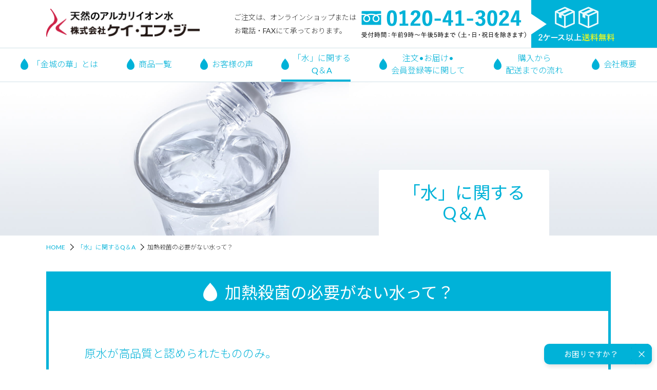

--- FILE ---
content_type: text/html; charset=UTF-8
request_url: https://www.kfg.co.jp/water/answer25
body_size: 10906
content:
<!DOCTYPE html>
<html lang="ja">
  <head prefix="og: http://ogp.me/ns# fb: http://ogp.me/ns/fb# website: http://ogp.me/ns/website#">
    <meta charset="UTF-8">
    <meta http-equiv="X-UA-Compatible" content="IE=edge">
    <meta name="format-detection" content="telephone=no">
    
    
    <!-- Google Tag Manager -->
    <script>(function(w,d,s,l,i){w[l]=w[l]||[];w[l].push({'gtm.start':
    new Date().getTime(),event:'gtm.js'});var f=d.getElementsByTagName(s)[0],
    j=d.createElement(s),dl=l!='dataLayer'?'&l='+l:'';j.async=true;j.src=
    'https://www.googletagmanager.com/gtm.js?id='+i+dl;f.parentNode.insertBefore(j,f);
    })(window,document,'script','dataLayer','GTM-TX9QZPQ');</script>
    <!-- End Google Tag Manager -->
      
    <!--2022.10-->
    <!-- Google Tag Manager -->
<script>(function(w,d,s,l,i){w[l]=w[l]||[];w[l].push({'gtm.start':
new Date().getTime(),event:'gtm.js'});var f=d.getElementsByTagName(s)[0],
j=d.createElement(s),dl=l!='dataLayer'?'&l='+l:'';j.async=true;j.src=
'https://www.googletagmanager.com/gtm.js?id='+i+dl;f.parentNode.insertBefore(j,f);
})(window,document,'script','dataLayer','GTM-5P9SQJN');</script>
<!-- End Google Tag Manager -->
    
    <!-- Global site tag (gtag.js) - Google Ads: 760260521 -->
    <script async src="https://www.googletagmanager.com/gtag/js?id=AW-760260521"></script>
    <script>
      window.dataLayer = window.dataLayer || [];
      function gtag(){dataLayer.push(arguments);}
      gtag('js', new Date());

      gtag('config', 'AW-760260521');
    </script>
    
    	<style>img:is([sizes="auto" i], [sizes^="auto," i]) { contain-intrinsic-size: 3000px 1500px }</style>
	
		<!-- All in One SEO 4.8.0 - aioseo.com -->
		<title>加熱殺菌の必要がない水って？ | 純天然アルカリイオン水「金城の華」｜株式会社ケイ・エフ・ジー</title>
	<meta name="description" content="加熱殺菌の必要がない水とは、原水が高品質と認められたもののみです。厚生省の定める「製造基準」では基本的には全てのミネラルウォーターと称して販売する製品に対して＂加熱殺菌＂を義務付けていますが、ある条件を満たす製品のみ特例として、非加熱で販売することが認められます。" />
	<meta name="robots" content="max-snippet:-1, max-image-preview:large, max-video-preview:-1" />
	<link rel="canonical" href="https://www.kfg.co.jp/water/answer25" />
	<meta name="generator" content="All in One SEO (AIOSEO) 4.8.0" />
		<meta property="og:locale" content="ja_JP" />
		<meta property="og:site_name" content="純天然アルカリイオン水「金城の華」｜株式会社ケイ・エフ・ジー" />
		<meta property="og:type" content="article" />
		<meta property="og:title" content="加熱殺菌の必要がない水って？ | 純天然アルカリイオン水「金城の華」｜株式会社ケイ・エフ・ジー" />
		<meta property="og:description" content="加熱殺菌の必要がない水とは、原水が高品質と認められたもののみです。厚生省の定める「製造基準」では基本的には全てのミネラルウォーターと称して販売する製品に対して＂加熱殺菌＂を義務付けていますが、ある条件を満たす製品のみ特例として、非加熱で販売することが認められます。" />
		<meta property="og:url" content="https://www.kfg.co.jp/water/answer25" />
		<meta property="og:image" content="https://kfg.co.jp/wp-content/uploads/2018/11/top_ogp.jpg" />
		<meta property="og:image:secure_url" content="https://kfg.co.jp/wp-content/uploads/2018/11/top_ogp.jpg" />
		<meta property="article:published_time" content="2018-10-22T05:47:05+00:00" />
		<meta property="article:modified_time" content="2024-09-10T08:28:42+00:00" />
		<meta property="article:publisher" content="https://www.facebook.com/kfg.kabushikikaisya/" />
		<meta name="twitter:card" content="summary_large_image" />
		<meta name="twitter:site" content="@kfg_water" />
		<meta name="twitter:title" content="加熱殺菌の必要がない水って？ | 純天然アルカリイオン水「金城の華」｜株式会社ケイ・エフ・ジー" />
		<meta name="twitter:description" content="加熱殺菌の必要がない水とは、原水が高品質と認められたもののみです。厚生省の定める「製造基準」では基本的には全てのミネラルウォーターと称して販売する製品に対して＂加熱殺菌＂を義務付けていますが、ある条件を満たす製品のみ特例として、非加熱で販売することが認められます。" />
		<meta name="twitter:creator" content="@kfg_water" />
		<meta name="twitter:image" content="http://kfg.co.jp/wp-content/uploads/2018/11/top_ogp.jpg" />
		<meta name="google" content="nositelinkssearchbox" />
		<script type="application/ld+json" class="aioseo-schema">
			{"@context":"https:\/\/schema.org","@graph":[{"@type":"BreadcrumbList","@id":"https:\/\/www.kfg.co.jp\/water\/answer25#breadcrumblist","itemListElement":[{"@type":"ListItem","@id":"https:\/\/www.kfg.co.jp\/#listItem","position":1,"name":"\u5bb6","item":"https:\/\/www.kfg.co.jp\/","nextItem":{"@type":"ListItem","@id":"https:\/\/www.kfg.co.jp\/water#listItem","name":"\u300c\u6c34\u300d\u306b\u95a2\u3059\u308bQ\uff06A"}},{"@type":"ListItem","@id":"https:\/\/www.kfg.co.jp\/water#listItem","position":2,"name":"\u300c\u6c34\u300d\u306b\u95a2\u3059\u308bQ\uff06A","item":"https:\/\/www.kfg.co.jp\/water","nextItem":{"@type":"ListItem","@id":"https:\/\/www.kfg.co.jp\/water\/answer25#listItem","name":"\u52a0\u71b1\u6bba\u83cc\u306e\u5fc5\u8981\u304c\u306a\u3044\u6c34\u3063\u3066\uff1f"},"previousItem":{"@type":"ListItem","@id":"https:\/\/www.kfg.co.jp\/#listItem","name":"\u5bb6"}},{"@type":"ListItem","@id":"https:\/\/www.kfg.co.jp\/water\/answer25#listItem","position":3,"name":"\u52a0\u71b1\u6bba\u83cc\u306e\u5fc5\u8981\u304c\u306a\u3044\u6c34\u3063\u3066\uff1f","previousItem":{"@type":"ListItem","@id":"https:\/\/www.kfg.co.jp\/water#listItem","name":"\u300c\u6c34\u300d\u306b\u95a2\u3059\u308bQ\uff06A"}}]},{"@type":"Organization","@id":"https:\/\/www.kfg.co.jp\/#organization","name":"\u7d14\u5929\u7136\u30a2\u30eb\u30ab\u30ea\u30a4\u30aa\u30f3\u6c34\u300c\u91d1\u57ce\u306e\u83ef\u300d\uff5c\u682a\u5f0f\u4f1a\u793e\u30b1\u30a4\u30fb\u30a8\u30d5\u30fb\u30b8\u30fc","url":"https:\/\/www.kfg.co.jp\/","sameAs":["https:\/\/twitter.com\/kfg_water","https:\/\/www.instagram.com\/kfgwater\/"]},{"@type":"WebPage","@id":"https:\/\/www.kfg.co.jp\/water\/answer25#webpage","url":"https:\/\/www.kfg.co.jp\/water\/answer25","name":"\u52a0\u71b1\u6bba\u83cc\u306e\u5fc5\u8981\u304c\u306a\u3044\u6c34\u3063\u3066\uff1f | \u7d14\u5929\u7136\u30a2\u30eb\u30ab\u30ea\u30a4\u30aa\u30f3\u6c34\u300c\u91d1\u57ce\u306e\u83ef\u300d\uff5c\u682a\u5f0f\u4f1a\u793e\u30b1\u30a4\u30fb\u30a8\u30d5\u30fb\u30b8\u30fc","description":"\u52a0\u71b1\u6bba\u83cc\u306e\u5fc5\u8981\u304c\u306a\u3044\u6c34\u3068\u306f\u3001\u539f\u6c34\u304c\u9ad8\u54c1\u8cea\u3068\u8a8d\u3081\u3089\u308c\u305f\u3082\u306e\u306e\u307f\u3067\u3059\u3002\u539a\u751f\u7701\u306e\u5b9a\u3081\u308b\u300c\u88fd\u9020\u57fa\u6e96\u300d\u3067\u306f\u57fa\u672c\u7684\u306b\u306f\u5168\u3066\u306e\u30df\u30cd\u30e9\u30eb\u30a6\u30a9\u30fc\u30bf\u30fc\u3068\u79f0\u3057\u3066\u8ca9\u58f2\u3059\u308b\u88fd\u54c1\u306b\u5bfe\u3057\u3066\uff02\u52a0\u71b1\u6bba\u83cc\uff02\u3092\u7fa9\u52d9\u4ed8\u3051\u3066\u3044\u307e\u3059\u304c\u3001\u3042\u308b\u6761\u4ef6\u3092\u6e80\u305f\u3059\u88fd\u54c1\u306e\u307f\u7279\u4f8b\u3068\u3057\u3066\u3001\u975e\u52a0\u71b1\u3067\u8ca9\u58f2\u3059\u308b\u3053\u3068\u304c\u8a8d\u3081\u3089\u308c\u307e\u3059\u3002","inLanguage":"ja","isPartOf":{"@id":"https:\/\/www.kfg.co.jp\/#website"},"breadcrumb":{"@id":"https:\/\/www.kfg.co.jp\/water\/answer25#breadcrumblist"},"datePublished":"2018-10-22T05:47:05+00:00","dateModified":"2024-09-10T08:28:42+00:00"},{"@type":"WebSite","@id":"https:\/\/www.kfg.co.jp\/#website","url":"https:\/\/www.kfg.co.jp\/","name":"\u7d14\u5929\u7136\u30a2\u30eb\u30ab\u30ea\u30a4\u30aa\u30f3\u6c34\u300c\u91d1\u57ce\u306e\u83ef\u300d\uff5c\u682a\u5f0f\u4f1a\u793e\u30b1\u30a4\u30fb\u30a8\u30d5\u30fb\u30b8\u30fc","inLanguage":"ja","publisher":{"@id":"https:\/\/www.kfg.co.jp\/#organization"}}]}
		</script>
		<!-- All in One SEO -->

<link rel='dns-prefetch' href='//ajax.googleapis.com' />
<link rel='dns-prefetch' href='//ajaxzip3.github.io' />
<link rel='stylesheet' id='wp-block-library-css' href='https://www.kfg.co.jp/wp-includes/css/dist/block-library/style.min.css?ver=6.7.4' type='text/css' media='all' />
<style id='classic-theme-styles-inline-css' type='text/css'>
/*! This file is auto-generated */
.wp-block-button__link{color:#fff;background-color:#32373c;border-radius:9999px;box-shadow:none;text-decoration:none;padding:calc(.667em + 2px) calc(1.333em + 2px);font-size:1.125em}.wp-block-file__button{background:#32373c;color:#fff;text-decoration:none}
</style>
<style id='global-styles-inline-css' type='text/css'>
:root{--wp--preset--aspect-ratio--square: 1;--wp--preset--aspect-ratio--4-3: 4/3;--wp--preset--aspect-ratio--3-4: 3/4;--wp--preset--aspect-ratio--3-2: 3/2;--wp--preset--aspect-ratio--2-3: 2/3;--wp--preset--aspect-ratio--16-9: 16/9;--wp--preset--aspect-ratio--9-16: 9/16;--wp--preset--color--black: #000000;--wp--preset--color--cyan-bluish-gray: #abb8c3;--wp--preset--color--white: #ffffff;--wp--preset--color--pale-pink: #f78da7;--wp--preset--color--vivid-red: #cf2e2e;--wp--preset--color--luminous-vivid-orange: #ff6900;--wp--preset--color--luminous-vivid-amber: #fcb900;--wp--preset--color--light-green-cyan: #7bdcb5;--wp--preset--color--vivid-green-cyan: #00d084;--wp--preset--color--pale-cyan-blue: #8ed1fc;--wp--preset--color--vivid-cyan-blue: #0693e3;--wp--preset--color--vivid-purple: #9b51e0;--wp--preset--gradient--vivid-cyan-blue-to-vivid-purple: linear-gradient(135deg,rgba(6,147,227,1) 0%,rgb(155,81,224) 100%);--wp--preset--gradient--light-green-cyan-to-vivid-green-cyan: linear-gradient(135deg,rgb(122,220,180) 0%,rgb(0,208,130) 100%);--wp--preset--gradient--luminous-vivid-amber-to-luminous-vivid-orange: linear-gradient(135deg,rgba(252,185,0,1) 0%,rgba(255,105,0,1) 100%);--wp--preset--gradient--luminous-vivid-orange-to-vivid-red: linear-gradient(135deg,rgba(255,105,0,1) 0%,rgb(207,46,46) 100%);--wp--preset--gradient--very-light-gray-to-cyan-bluish-gray: linear-gradient(135deg,rgb(238,238,238) 0%,rgb(169,184,195) 100%);--wp--preset--gradient--cool-to-warm-spectrum: linear-gradient(135deg,rgb(74,234,220) 0%,rgb(151,120,209) 20%,rgb(207,42,186) 40%,rgb(238,44,130) 60%,rgb(251,105,98) 80%,rgb(254,248,76) 100%);--wp--preset--gradient--blush-light-purple: linear-gradient(135deg,rgb(255,206,236) 0%,rgb(152,150,240) 100%);--wp--preset--gradient--blush-bordeaux: linear-gradient(135deg,rgb(254,205,165) 0%,rgb(254,45,45) 50%,rgb(107,0,62) 100%);--wp--preset--gradient--luminous-dusk: linear-gradient(135deg,rgb(255,203,112) 0%,rgb(199,81,192) 50%,rgb(65,88,208) 100%);--wp--preset--gradient--pale-ocean: linear-gradient(135deg,rgb(255,245,203) 0%,rgb(182,227,212) 50%,rgb(51,167,181) 100%);--wp--preset--gradient--electric-grass: linear-gradient(135deg,rgb(202,248,128) 0%,rgb(113,206,126) 100%);--wp--preset--gradient--midnight: linear-gradient(135deg,rgb(2,3,129) 0%,rgb(40,116,252) 100%);--wp--preset--font-size--small: 13px;--wp--preset--font-size--medium: 20px;--wp--preset--font-size--large: 36px;--wp--preset--font-size--x-large: 42px;--wp--preset--spacing--20: 0.44rem;--wp--preset--spacing--30: 0.67rem;--wp--preset--spacing--40: 1rem;--wp--preset--spacing--50: 1.5rem;--wp--preset--spacing--60: 2.25rem;--wp--preset--spacing--70: 3.38rem;--wp--preset--spacing--80: 5.06rem;--wp--preset--shadow--natural: 6px 6px 9px rgba(0, 0, 0, 0.2);--wp--preset--shadow--deep: 12px 12px 50px rgba(0, 0, 0, 0.4);--wp--preset--shadow--sharp: 6px 6px 0px rgba(0, 0, 0, 0.2);--wp--preset--shadow--outlined: 6px 6px 0px -3px rgba(255, 255, 255, 1), 6px 6px rgba(0, 0, 0, 1);--wp--preset--shadow--crisp: 6px 6px 0px rgba(0, 0, 0, 1);}:where(.is-layout-flex){gap: 0.5em;}:where(.is-layout-grid){gap: 0.5em;}body .is-layout-flex{display: flex;}.is-layout-flex{flex-wrap: wrap;align-items: center;}.is-layout-flex > :is(*, div){margin: 0;}body .is-layout-grid{display: grid;}.is-layout-grid > :is(*, div){margin: 0;}:where(.wp-block-columns.is-layout-flex){gap: 2em;}:where(.wp-block-columns.is-layout-grid){gap: 2em;}:where(.wp-block-post-template.is-layout-flex){gap: 1.25em;}:where(.wp-block-post-template.is-layout-grid){gap: 1.25em;}.has-black-color{color: var(--wp--preset--color--black) !important;}.has-cyan-bluish-gray-color{color: var(--wp--preset--color--cyan-bluish-gray) !important;}.has-white-color{color: var(--wp--preset--color--white) !important;}.has-pale-pink-color{color: var(--wp--preset--color--pale-pink) !important;}.has-vivid-red-color{color: var(--wp--preset--color--vivid-red) !important;}.has-luminous-vivid-orange-color{color: var(--wp--preset--color--luminous-vivid-orange) !important;}.has-luminous-vivid-amber-color{color: var(--wp--preset--color--luminous-vivid-amber) !important;}.has-light-green-cyan-color{color: var(--wp--preset--color--light-green-cyan) !important;}.has-vivid-green-cyan-color{color: var(--wp--preset--color--vivid-green-cyan) !important;}.has-pale-cyan-blue-color{color: var(--wp--preset--color--pale-cyan-blue) !important;}.has-vivid-cyan-blue-color{color: var(--wp--preset--color--vivid-cyan-blue) !important;}.has-vivid-purple-color{color: var(--wp--preset--color--vivid-purple) !important;}.has-black-background-color{background-color: var(--wp--preset--color--black) !important;}.has-cyan-bluish-gray-background-color{background-color: var(--wp--preset--color--cyan-bluish-gray) !important;}.has-white-background-color{background-color: var(--wp--preset--color--white) !important;}.has-pale-pink-background-color{background-color: var(--wp--preset--color--pale-pink) !important;}.has-vivid-red-background-color{background-color: var(--wp--preset--color--vivid-red) !important;}.has-luminous-vivid-orange-background-color{background-color: var(--wp--preset--color--luminous-vivid-orange) !important;}.has-luminous-vivid-amber-background-color{background-color: var(--wp--preset--color--luminous-vivid-amber) !important;}.has-light-green-cyan-background-color{background-color: var(--wp--preset--color--light-green-cyan) !important;}.has-vivid-green-cyan-background-color{background-color: var(--wp--preset--color--vivid-green-cyan) !important;}.has-pale-cyan-blue-background-color{background-color: var(--wp--preset--color--pale-cyan-blue) !important;}.has-vivid-cyan-blue-background-color{background-color: var(--wp--preset--color--vivid-cyan-blue) !important;}.has-vivid-purple-background-color{background-color: var(--wp--preset--color--vivid-purple) !important;}.has-black-border-color{border-color: var(--wp--preset--color--black) !important;}.has-cyan-bluish-gray-border-color{border-color: var(--wp--preset--color--cyan-bluish-gray) !important;}.has-white-border-color{border-color: var(--wp--preset--color--white) !important;}.has-pale-pink-border-color{border-color: var(--wp--preset--color--pale-pink) !important;}.has-vivid-red-border-color{border-color: var(--wp--preset--color--vivid-red) !important;}.has-luminous-vivid-orange-border-color{border-color: var(--wp--preset--color--luminous-vivid-orange) !important;}.has-luminous-vivid-amber-border-color{border-color: var(--wp--preset--color--luminous-vivid-amber) !important;}.has-light-green-cyan-border-color{border-color: var(--wp--preset--color--light-green-cyan) !important;}.has-vivid-green-cyan-border-color{border-color: var(--wp--preset--color--vivid-green-cyan) !important;}.has-pale-cyan-blue-border-color{border-color: var(--wp--preset--color--pale-cyan-blue) !important;}.has-vivid-cyan-blue-border-color{border-color: var(--wp--preset--color--vivid-cyan-blue) !important;}.has-vivid-purple-border-color{border-color: var(--wp--preset--color--vivid-purple) !important;}.has-vivid-cyan-blue-to-vivid-purple-gradient-background{background: var(--wp--preset--gradient--vivid-cyan-blue-to-vivid-purple) !important;}.has-light-green-cyan-to-vivid-green-cyan-gradient-background{background: var(--wp--preset--gradient--light-green-cyan-to-vivid-green-cyan) !important;}.has-luminous-vivid-amber-to-luminous-vivid-orange-gradient-background{background: var(--wp--preset--gradient--luminous-vivid-amber-to-luminous-vivid-orange) !important;}.has-luminous-vivid-orange-to-vivid-red-gradient-background{background: var(--wp--preset--gradient--luminous-vivid-orange-to-vivid-red) !important;}.has-very-light-gray-to-cyan-bluish-gray-gradient-background{background: var(--wp--preset--gradient--very-light-gray-to-cyan-bluish-gray) !important;}.has-cool-to-warm-spectrum-gradient-background{background: var(--wp--preset--gradient--cool-to-warm-spectrum) !important;}.has-blush-light-purple-gradient-background{background: var(--wp--preset--gradient--blush-light-purple) !important;}.has-blush-bordeaux-gradient-background{background: var(--wp--preset--gradient--blush-bordeaux) !important;}.has-luminous-dusk-gradient-background{background: var(--wp--preset--gradient--luminous-dusk) !important;}.has-pale-ocean-gradient-background{background: var(--wp--preset--gradient--pale-ocean) !important;}.has-electric-grass-gradient-background{background: var(--wp--preset--gradient--electric-grass) !important;}.has-midnight-gradient-background{background: var(--wp--preset--gradient--midnight) !important;}.has-small-font-size{font-size: var(--wp--preset--font-size--small) !important;}.has-medium-font-size{font-size: var(--wp--preset--font-size--medium) !important;}.has-large-font-size{font-size: var(--wp--preset--font-size--large) !important;}.has-x-large-font-size{font-size: var(--wp--preset--font-size--x-large) !important;}
:where(.wp-block-post-template.is-layout-flex){gap: 1.25em;}:where(.wp-block-post-template.is-layout-grid){gap: 1.25em;}
:where(.wp-block-columns.is-layout-flex){gap: 2em;}:where(.wp-block-columns.is-layout-grid){gap: 2em;}
:root :where(.wp-block-pullquote){font-size: 1.5em;line-height: 1.6;}
</style>
<link rel='stylesheet' id='contact-form-7-css' href='https://www.kfg.co.jp/wp-content/plugins/contact-form-7/includes/css/styles.css?ver=6.0.5' type='text/css' media='all' />
<link rel='stylesheet' id='contact-form-7-confirm-css' href='https://www.kfg.co.jp/wp-content/plugins/contact-form-7-add-confirm/includes/css/styles.css?ver=5.1' type='text/css' media='all' />
<link rel='stylesheet' id='theme-css-css' href='https://www.kfg.co.jp/wp-content/themes/kfg/css/common.min.css?ver=1.0' type='text/css' media='all' />
<style id='akismet-widget-style-inline-css' type='text/css'>

			.a-stats {
				--akismet-color-mid-green: #357b49;
				--akismet-color-white: #fff;
				--akismet-color-light-grey: #f6f7f7;

				max-width: 350px;
				width: auto;
			}

			.a-stats * {
				all: unset;
				box-sizing: border-box;
			}

			.a-stats strong {
				font-weight: 600;
			}

			.a-stats a.a-stats__link,
			.a-stats a.a-stats__link:visited,
			.a-stats a.a-stats__link:active {
				background: var(--akismet-color-mid-green);
				border: none;
				box-shadow: none;
				border-radius: 8px;
				color: var(--akismet-color-white);
				cursor: pointer;
				display: block;
				font-family: -apple-system, BlinkMacSystemFont, 'Segoe UI', 'Roboto', 'Oxygen-Sans', 'Ubuntu', 'Cantarell', 'Helvetica Neue', sans-serif;
				font-weight: 500;
				padding: 12px;
				text-align: center;
				text-decoration: none;
				transition: all 0.2s ease;
			}

			/* Extra specificity to deal with TwentyTwentyOne focus style */
			.widget .a-stats a.a-stats__link:focus {
				background: var(--akismet-color-mid-green);
				color: var(--akismet-color-white);
				text-decoration: none;
			}

			.a-stats a.a-stats__link:hover {
				filter: brightness(110%);
				box-shadow: 0 4px 12px rgba(0, 0, 0, 0.06), 0 0 2px rgba(0, 0, 0, 0.16);
			}

			.a-stats .count {
				color: var(--akismet-color-white);
				display: block;
				font-size: 1.5em;
				line-height: 1.4;
				padding: 0 13px;
				white-space: nowrap;
			}
		
</style>
<link rel='stylesheet' id='wp-pagenavi-css' href='https://www.kfg.co.jp/wp-content/plugins/wp-pagenavi/pagenavi-css.css?ver=2.70' type='text/css' media='all' />
<script type="text/javascript" src="//ajax.googleapis.com/ajax/libs/jquery/2.2.4/jquery.min.js?ver=1.0" id="jquery-js"></script>
<link rel='shortlink' href='https://www.kfg.co.jp/?p=108' />
<link rel="icon" href="https://www.kfg.co.jp/wp-content/uploads/2018/11/cropped-favicon_a-32x32.png" sizes="32x32" />
<link rel="icon" href="https://www.kfg.co.jp/wp-content/uploads/2018/11/cropped-favicon_a-192x192.png" sizes="192x192" />
<link rel="apple-touch-icon" href="https://www.kfg.co.jp/wp-content/uploads/2018/11/cropped-favicon_a-180x180.png" />
<meta name="msapplication-TileImage" content="https://www.kfg.co.jp/wp-content/uploads/2018/11/cropped-favicon_a-270x270.png" />
  </head>
    <body  id="answer25" class="page-template-default page page-id-108 page-child parent-pageid-33 answer25 chrome">
    <!-- Google Tag Manager (noscript) -->
    <noscript><iframe src="https://www.googletagmanager.com/ns.html?id=GTM-TX9QZPQ"
    height="0" width="0" style="display:none;visibility:hidden"></iframe></noscript>
    <!-- End Google Tag Manager (noscript) -->
    <!-- Google Tag Manager (noscript) -->
<noscript><iframe src="https://www.googletagmanager.com/ns.html?id=GTM-5P9SQJN"
height="0" width="0" style="display:none;visibility:hidden"></iframe></noscript>
<!-- End Google Tag Manager (noscript) -->
    <header class="Header">
      <div class="Header__inner__wrap">
        <div class="Header__inner">
          <h1 class="Header__ttl"><a href="https://www.kfg.co.jp" data-label="header_logo"><img src="https://www.kfg.co.jp/wp-content/themes/kfg/img/common/logo.png" alt="天然アルカリイオン水 株式会社ケイ・エフ・ジー"></a></h1>
          <ul class="Header__lists--sp">
            <li class="Header__list">
              <a class="Header__link" href="https://www.kanaginohana.com" target="_blank" data-label="header_onlineshop">
                <img src="https://www.kfg.co.jp/wp-content/themes/kfg/img/common/header_link01.png" alt="オンラインショップ">
                <img src="https://www.kfg.co.jp/wp-content/themes/kfg/img/common/header_link02.png" alt="2ケース以上送料無料">
              </a>
            </li>
            <li class="Header__list">
              <button class="Header__link toggleBtn"><span></span><span></span><span></span></button>
              <p class="Header__link__txt">メニュー</p>
            </li>
          </ul>
          <ul class="Header__lists--pc">
            <li class="Header__list Header__lead">ご注文は、オンラインショップまたは<br>お電話・FAXにて承っております。</li>
            <li class="Header__list Header__tel">
              <a href="tel:0120413024" data-label="header_telephone"><img src="https://www.kfg.co.jp/wp-content/themes/kfg/img/common/header_tel.png" alt="電話番号 0120-41-3024 受付時間午前9時から午後5時まで（土・日・祝日を除きます）"></a>
            </li>
            <li class="Header__list Header__online">
              <a href="https://www.kanaginohana.com" target="_blank" data-label="header_onlineshop">
                <img src="https://www.kfg.co.jp/wp-content/themes/kfg/img/common/header_online.png" alt="オンラインショップ" width="135"><img src="https://www.kfg.co.jp/wp-content/themes/kfg/img/common/header_free.png" alt="2ケース以上送料無料" width="148">
              </a>
            </li>
          </ul>
        </div>
      </div>
      <nav class="Gnav">
        <ul class="Gnav__lists">
          <li class="Gnav__list"><a href="https://www.kfg.co.jp" data-label="header_gnav_home">トップページ</a></li>
          <li class="Gnav__list"><a class="Gnav__dropdown" href="https://www.kfg.co.jp/about" data-sp-href="#" data-label="header_gnav_about"><span></span>「金城の華」とは</a>
            <ul class="Gnav__sublists">
              <li><a class="lh3" href="https://www.kfg.co.jp/about" data-label="header_gnav_about">
                  <figure class="Gnav__sublists__thumb"><img src="https://www.kfg.co.jp/wp-content/themes/kfg/img/common/gnav_img01.jpg" alt="「金城の華」とは"></figure>「金城の華」とは</a></li>
              <li><a class="lh3" href="https://www.kfg.co.jp/about/flesh" data-label="header_gnav_about_deliciously">
                  <figure class="Gnav__sublists__thumb"><img src="https://www.kfg.co.jp/wp-content/themes/kfg/img/common/gnav_img02.jpg" alt="おいしく飲める"></figure>おいしく飲める</a></li>
              <li><a class="lh3" href="https://www.kfg.co.jp/about/healthy" data-label="header_gnav_about_body">
                  <figure class="Gnav__sublists__thumb"><img src="https://www.kfg.co.jp/wp-content/themes/kfg/img/common/gnav_img03.jpg" alt="からだにやさしい"></figure>からだにやさしい</a></li>
              <li><a class="lh3" href="https://www.kfg.co.jp/about/safety" data-label="header_gnav_about_safety">
                  <figure class="Gnav__sublists__thumb"><img src="https://www.kfg.co.jp/wp-content/themes/kfg/img/common/gnav_img04.jpg" alt="安心・安全"></figure>安心・安全</a></li>
              <li><a class="lh3" href="https://www.kfg.co.jp/about/place" data-label="header_gnav_about_sampling">
                  <figure class="Gnav__sublists__thumb"><img src="https://www.kfg.co.jp/wp-content/themes/kfg/img/common/gnav_img05.jpg" alt="採水地"></figure>採水地</a></li>
              <li><a class="lh3" href="https://www.kfg.co.jp/about/award" data-label="header_gnav_about_sampling">
                  <figure class="Gnav__sublists__thumb"><img src="https://www.kfg.co.jp/wp-content/themes/kfg/img/common/gnav_img11.jpg" alt="受賞歴・実績"></figure>受賞歴・実績</a></li>
            </ul>
          </li>
          <li class="Gnav__list"><a class="Gnav__dropdown" href="https://www.kfg.co.jp/products" data-sp-href="#" data-label="header_gnav_product"><span></span>商品一覧</a>
            <ul class="Gnav__sublists">
              <li><a class="lh3" href="https://www.kfg.co.jp/products" data-label="header_gnav_product">
                  <figure class="Gnav__sublists__thumb"><img src="https://www.kfg.co.jp/wp-content/themes/kfg/img/common/gnav_img06.jpg" alt="商品一覧"></figure>商品一覧</a></li>
              <li><a href="https://www.kfg.co.jp/products/kanaginohana" data-label="header_gnav_product_kanagi">
                  <figure class="Gnav__sublists__thumb"><img src="https://www.kfg.co.jp/wp-content/themes/kfg/img/common/gnav_img07.jpg" alt="純天然のアルカリオン水「金城の華」"></figure>純天然のアルカリ<br class="pc">イオン水「金城の華」</a></li>
              <li><a href="https://www.kfg.co.jp/products/hozon" data-label="header_gnav_product_hozon">
                  <figure class="Gnav__sublists__thumb"><img src="https://www.kfg.co.jp/wp-content/themes/kfg/img/common/gnav_img08.jpg" alt="純天然アルカリ保存水 7年保存"></figure>純天然アルカリ保存水<br class="pc"><span class="sp">&nbsp;&nbsp;</span>7年保存</a></li>
                
             <li><a href="https://www.kfg.co.jp/products/hozon/#h10year" data-label="header_gnav_product_hozon">
                  <figure class="Gnav__sublists__thumb"><img src="https://www.kfg.co.jp/wp-content/themes/kfg/img/common/gnav_img12.jpg" alt="純天然アルカリ保存水 10年保存"></figure>純天然アルカリ保存水<br class="pc"><span class="sp">&nbsp;&nbsp;</span>10年保存</a></li>
                
              <li><a href="https://www.kfg.co.jp/products/baby" data-label="header_gnav_product_baby">
                  <figure class="Gnav__sublists__thumb"><img src="https://www.kfg.co.jp/wp-content/themes/kfg/img/common/gnav_img09.jpg" alt="赤ちゃんの純天然のアルカリイオン水"></figure>赤ちゃんの純天然の<br class="pc">アルカリイオン水</a></li>
              <li><a href="https://www.kfg.co.jp/products/gold" data-label="header_gnav_product_arukari">
                  <figure class="Gnav__sublists__thumb"><img src="https://www.kfg.co.jp/wp-content/themes/kfg/img/common/gnav_img10.jpg" alt="純天然アルカリ アルカリ人"></figure>純天然アルカリ力<br class="pc"><span class="sp">&nbsp;&nbsp;</span>アルカリ人</a></li>
            </ul>
          </li>
          <li class="Gnav__list"><a href="https://www.kfg.co.jp/comment" data-label="header_gnav_uservoice"><span></span>お客様の声</a></li>
          <li class="Gnav__list"><a href="https://www.kfg.co.jp/water" data-label="header_gnav_water"><span></span>「水」に関する<br class="pc">Q＆A</a></li>
          <li class="Gnav__list"><a href="https://www.kfg.co.jp/faq" data-label="header_gnav_qa"><span></span>注文•お届け•<br class="pc">会員登録等に関して</a></li>
          <li class="Gnav__list"><a href="https://www.kfg.co.jp/flow" data-label="header_gnav_flow"><span></span>購入から<br class="pc">配送までの流れ</a></li>
          <li class="Gnav__list"><a href="https://www.kfg.co.jp/company" data-label="header_gnav_company"><span></span>会社概要</a></li>
          <li class="Gnav__list">
            <ul class="Gnav__sns">
              <li><a href="https://www.facebook.com/kfg.kabushikikaisya/" target="_blank" data-label="header_sns_facebook"><img src="https://www.kfg.co.jp/wp-content/themes/kfg/img/common/footer_fb.png" alt="facebook"></a></li>
              <li><a href="https://twitter.com/kfg_water" target="_blank" data-label="header_sns_twitter"><img src="https://www.kfg.co.jp/wp-content/themes/kfg/img/common/footer_twitter.png" alt="twitter"></a></li>
              <li><a href="https://www.instagram.com/kfgwater/" target="_blank" data-label="header_sns_instagram"><img src="https://www.kfg.co.jp/wp-content/themes/kfg/img/common/footer_insta.png" alt="instagram"></a></li>
              <li><a href="https://ameblo.jp/kanaginohana/" target="_blank" data-label="header_sns_blog"><img src="https://www.kfg.co.jp/wp-content/themes/kfg/img/common/footer_blog.png" alt="blog"></a></li>
            </ul>
          </li>
          <li class="Gnav__block">
            <div class="Gnav__block__inner">
              <p class="Gnav__ttl">お電話でのご注文</p>
              <p class="Gnav__number"><a href="tel:0120413024" data-label="header_gnav_telephone">0120-41-3024</a></p>
              <p>受付時間：午前9時〜午後5時まで<br>（土・日・祝日を除きます）</p>
            </div>
          </li>
          <li class="Gnav__block">
            <div class="Gnav__block__inner">
              <p class="Gnav__ttl">オンラインショップ</p>
              <p class="Gnav__txt"><span>2ケース以上のご注文で送料無料！</span><br>お得で便利な定期購入がおすすめです。</p><a class="Gnav__link linkbtn" href="https://www.kanaginohana.com" target="_blank" data-label="header_gnav_onlineshop">詳しくみる</a>
            </div>
          </li>
          <li class="Gnav__block">
            <div class="Gnav__info__wrap">
              <div class="Gnav__info">
                <p class="Gnav__ttl">購入から<br class="sp">配送までの流れ</p><a class="Gnav__link linkbtn" href="https://www.kfg.co.jp/flow" data-label="header_gnav_flow">詳しくみる</a>
              </div>
              <div class="Gnav__info">
                <p class="Gnav__ttl">メールでの<br class="sp">お問い合わせ</p><a class="Gnav__link linkbtn" href="https://www.kanaginohana.com/contact" target="_blank" data-label="header_gnav_contact">詳しくみる</a>
              </div>
            </div>
          </li>
          <li class="Gnav__list">
            <ul class="Gnav__sublists2">
              <li><a href="https://www.kfg.co.jp/ordercontract" data-label="header_gnav_law">特定商取引法</a></li>
              <li><a href="https://www.kanaginohana.com/contact" target="_blank" data-label="header_gnav_contact">お問い合わせ</a></li>
              <li><a href="https://www.kfg.co.jp/privacy" data-label="header_gnav_privacypolicy">プライバシーポリシー</a></li>
              <li><a href="https://www.kfg.co.jp/link" data-label="header_gnav_link">リンク集</a></li>
            </ul>
          </li>
        </ul>
      </nav><a class="Header__topBtn" id="pagetop" href="#" data-label="pagetop"><span class="pc">ページ</span><br>トップ</a>
    </header>  <main class="Main">
  <div class="Kv">
    <div class="Kv__inner">
      <h1 class="Kv__ttl">「水」に関する<br>Q＆A</h1>
    </div>
  </div>
  <nav class="bc">
    <ul class="bc__lists">
      <li>
        <a href="https://www.kfg.co.jp">HOME</a>
      </li>
      <li>
        <a href="https://www.kfg.co.jp/water">「水」に関するQ＆A</a>
      </li>
      <li>加熱殺菌の必要がない水って？</li>
    </ul>
  </nav>
  <div class="Contents">
    <h2 class="Contents__ttl">加熱殺菌の必要がない水って？</h2>
    <div class="Contents__inner">
      <p class="Contents__subttl">原水が高品質と認められた<br class="sp">もののみ。</p>
      <p>厚生省の定める「製造基準」では基本的には全てのミネラルウォーターと称して販売する製品に対して＂加熱殺菌＂を義務付けていますが、ある条件を満たす製品のみ特例として、非加熱で販売することが認められます。</p>
      <h3 class="Contents__subttl2">非加熱で販売できる水の条件</h3>
      <ul>
        <li>【鉱水】<sup><span>※</span></sup>を原水とし、源泉から直接採水し自動的に容器包装に充填した後、密栓または密封したもの</li>
        <li>原水が病原微生物や有害な雑菌に汚染されていないもの</li>
      </ul>
      <p><span>※</span>【鉱水】＝鉱泉水・温泉水</p>
      <p>しかし、<span>上記の条件を満たすことのできるミネラルウォーターは極めて少ない</span>と考えられます。</p>
      <p>つまり、「非加熱」で販売できるミネラルウォーターとは、<span>「加熱処理を行う必要が無いほど原水が高品質である」と認められた水ということになります。</span>非加熱なので、水本来のうま味や有効成分も壊れることなく含まれています。</p>
      <p class="Contents__subttl">金城の華は非加熱。<br class="sp">だからおいしい。</p>
      <p>ヨーロッパの基準では、「ナチュラルミネラルウォーター」と呼んで良いのは、水源から採水した水に加熱殺菌などの処理を一切加えていない水になります。<br>金城の華は、EU加盟国の基準もクリアした高品質なナチュラルミネラルウォーターです。</p>
    </div>
  </div>
  <a class="linkbtn Contents__link linkbtn--b" href="https://www.kfg.co.jp/water">目次に戻る</a>
</main>  <footer class="Footer">
			<ul class="Footer__sns">
				<li><a href="https://www.facebook.com/kfg.kabushikikaisya/" target="_blank" data-label="footer_sns_facebook"><img src="https://www.kfg.co.jp/wp-content/themes/kfg/img/common/footer_fb.png" alt="facebook"></a></li>
				<li><a href="https://twitter.com/kfg_water" target="_blank" data-label="footer_sns_twitter"><img src="https://www.kfg.co.jp/wp-content/themes/kfg/img/common/footer_twitter.png" alt="twitter"></a></li>
				<li><a href="https://www.instagram.com/kfgwater/" target="_blank" data-label="footer_sns_instagram"><img src="https://www.kfg.co.jp/wp-content/themes/kfg/img/common/footer_insta.png" alt="instagram"></a></li>
				<li><a href="https://ameblo.jp/kanaginohana/" target="_blank" data-label="footer_sns_blog"><img src="https://www.kfg.co.jp/wp-content/themes/kfg/img/common/footer_blog.png" alt="blog"></a></li>
				<li class="Footer__sns__human"><img src="https://www.kfg.co.jp/wp-content/themes/kfg/img/common/footer_sns_human.png" alt="SNS"></li>
			</ul>
			<div class="Footer__info">
				<div class="Footer__info__inner">
					<div class="Footer__info__block">
						<div class="Footer__info__block__inner">
							<p class="Footer__info__ttl">お電話でのご注文</p>
							<p class="Footer__info__number"><a href="tel:0120413024" data-label="footer_info_telephone">0120-41-3024</a></p>
							<p>受付時間：午前9時〜午後5時まで<br>（土・日・祝日を除きます）</p>
						</div>
					</div>
					<div class="Footer__info__block">
						<div class="Footer__info__block__inner">
							<p class="Footer__info__ttl">オンラインショップ</p>
							<p class="Footer__info__txt"><span>2ケース以上のご注文で送料無料！</span><br>お得で便利な定期購入がおすすめです。</p><a class="Footer__info__link linkbtn" href="https://www.kanaginohana.com" target="_blank" data-label="footer_info_onlineshop">詳しくみる</a>
						</div>
					</div>
					<div class="Footer__info__block">
						<div class="Footer__info__info__wrap">
							<div class="Footer__info__info">
								<p class="Footer__info__ttl">購入から<br class="sp">配送までの流れ</p><a class="Footer__info__link linkbtn" href="https://www.kfg.co.jp/flow" data-label="footer_info_flow">詳しくみる</a>
							</div>
							<div class="Footer__info__info">
								<p class="Footer__info__ttl">メールでの<br class="sp">お問い合わせ</p><a class="Footer__info__link linkbtn" href="https://www.kanaginohana.com/contact" target="_blank" data-label="footer_info_contact">詳しくみる</a>
							</div>
						</div>
					</div>
				</div>
			</div>
			<div class="Footer__foot">
				<div class="Footer__foot__inner">
					<div class="Footer__foot__l">
						<p class="Footer__foot__l__logo"><img src="https://www.kfg.co.jp/wp-content/themes/kfg/img/common/logo.png" alt="天然のアルカリイオン水 株式会社ケイ・エフ・ジー"></p>
						<p class="Footer__foot__l__txt">島根県の大自然が育んだ<br><span>非加熱・高品質</span>の水</p>
					</div>
					<div class="Footer__foot__r">	
						<ul class="Footer__foot__lists">
							<li class="Footer__foot__list"><a href="https://www.kfg.co.jp/" data-label="footer_foot_home">トップページ</a></li>
							<li class="Footer__foot__list"><a href="https://www.kanaginohana.com" target="_blank" data-label="footer_foot_onlineshop">オンラインショップ</a></li>
							<li class="Footer__foot__list"><a href="https://www.kfg.co.jp/about" data-label="footer_foot_about">「金城の華」とは</a>
								<ul class="Footer__foot__sublists">
									<li class="Footer__foot__sublist"><a href="https://www.kfg.co.jp/about/flesh" data-label="footer_foot_about_deliciously">おいしく飲める</a></li>
									<li class="Footer__foot__sublist"><a href="https://www.kfg.co.jp/about/healthy" data-label="footer_foot_about_body">からだにやさしい</a></li>
									<li class="Footer__foot__sublist"><a href="https://www.kfg.co.jp/about/safety" data-label="footer_foot_about_safety">安心・安全</a></li>
									<li class="Footer__foot__sublist"><a href="https://www.kfg.co.jp/about/place" data-label="footer_foot_about_sampling">採水地</a></li>
									<li class="Footer__foot__sublist"><a href="https://www.kfg.co.jp/about/award" data-label="footer_foot_about_sampling">受賞歴・実績</a></li>
								</ul>
							</li>
						</ul>
						<ul class="Footer__foot__lists">
							<li class="Footer__foot__list"><a href="https://www.kfg.co.jp/products" data-label="footer_foot_product">商品一覧</a>
								<ul class="Footer__foot__sublists">
									<li class="Footer__foot__sublist"><a href="https://www.kfg.co.jp/products/kanaginohana" data-label="footer_foot_product_kanagi">純天然のアルカリイオン水「金城の華」</a></li>
									<li class="Footer__foot__sublist"><a href="https://www.kfg.co.jp/products/hozon" data-label="footer_foot_product_hozon">純天然アルカリ保存水 7年保存</a></li>
									<li class="Footer__foot__sublist"><a href="https://www.kfg.co.jp/products/baby" data-label="footer_foot_product_baby">赤ちゃんの純天然のアルカリイオン水</a></li>
									<li class="Footer__foot__sublist"><a href="https://www.kfg.co.jp/products/gold" data-label="footer_foot_product_arukari">純天然アルカリ力 アルカリ人</a></li>
									<li class="Footer__foot__sublist"><a href="https://an-era.jp/" data-label="footer_link_anera" target="_blank">アンエラ</a></li>
								</ul>
							</li>
						</ul>
						<ul class="Footer__foot__lists">
							<li class="Footer__foot__list"><a href="https://www.kfg.co.jp/comment" data-label="footer_foot_uservoice">お客様の声</a></li>
							<li class="Footer__foot__list"><a href="https://www.kfg.co.jp/water" data-label="footer_foot_water">「水」に関するQ＆A</a></li>
							<li class="Footer__foot__list"><a href="https://www.kfg.co.jp/faq" data-label="footer_foot_qa">ご注文•お届け•会員登録等に関して</a></li>
							<li class="Footer__foot__list"><a href="https://www.kfg.co.jp/flow" data-label="footer_foot_flow">購入から配送までの流れ</a></li>
							<li class="Footer__foot__list"><a href="https://www.kfg.co.jp/company" data-label="footer_foot_company">会社概要</a></li>
							<li class="Footer__foot__list"><a href="https://www.kfg.co.jp/news" data-label="footer_foot_company">お知らせ</a></li>
							<li class="Footer__foot__list"><a href="https://www.kfg.co.jp/pb" data-label="footer_foot_company">PB商品</a></li>
						</ul>
					</div>
				</div>
				<ul class="Footer__sublists">
					<li><a href="https://www.kfg.co.jp/ordercontract" data-label="footer_sub_law">特定商取引法</a></li>
					<li><a href="https://www.kanaginohana.com/contact" target="_blank" data-label="footer_sub_contact">お問い合わせ</a></li>
					<li><a href="https://www.kfg.co.jp/privacy" data-label="footer_sub_privacypolicy">プライバシーポリシー</a></li>
					<li><a href="https://www.kfg.co.jp/link" data-label="footer_sub_link">リンク集</a></li>
				</ul>
				<p class="Footer__copy">Copyright © KFG Co.,Ltd. All Right Reserved.</p>
			</div>
			<!-- foot-->
		</footer>
		<script type="text/javascript" src="https://www.kfg.co.jp/wp-includes/js/dist/hooks.min.js?ver=4d63a3d491d11ffd8ac6" id="wp-hooks-js"></script>
<script type="text/javascript" src="https://www.kfg.co.jp/wp-includes/js/dist/i18n.min.js?ver=5e580eb46a90c2b997e6" id="wp-i18n-js"></script>
<script type="text/javascript" id="wp-i18n-js-after">
/* <![CDATA[ */
wp.i18n.setLocaleData( { 'text direction\u0004ltr': [ 'ltr' ] } );
/* ]]> */
</script>
<script type="text/javascript" src="https://www.kfg.co.jp/wp-content/plugins/contact-form-7/includes/swv/js/index.js?ver=6.0.5" id="swv-js"></script>
<script type="text/javascript" id="contact-form-7-js-translations">
/* <![CDATA[ */
( function( domain, translations ) {
	var localeData = translations.locale_data[ domain ] || translations.locale_data.messages;
	localeData[""].domain = domain;
	wp.i18n.setLocaleData( localeData, domain );
} )( "contact-form-7", {"translation-revision-date":"2025-02-18 07:36:32+0000","generator":"GlotPress\/4.0.1","domain":"messages","locale_data":{"messages":{"":{"domain":"messages","plural-forms":"nplurals=1; plural=0;","lang":"ja_JP"},"This contact form is placed in the wrong place.":["\u3053\u306e\u30b3\u30f3\u30bf\u30af\u30c8\u30d5\u30a9\u30fc\u30e0\u306f\u9593\u9055\u3063\u305f\u4f4d\u7f6e\u306b\u7f6e\u304b\u308c\u3066\u3044\u307e\u3059\u3002"],"Error:":["\u30a8\u30e9\u30fc:"]}},"comment":{"reference":"includes\/js\/index.js"}} );
/* ]]> */
</script>
<script type="text/javascript" id="contact-form-7-js-before">
/* <![CDATA[ */
var wpcf7 = {
    "api": {
        "root": "https:\/\/www.kfg.co.jp\/wp-json\/",
        "namespace": "contact-form-7\/v1"
    }
};
/* ]]> */
</script>
<script type="text/javascript" src="https://www.kfg.co.jp/wp-content/plugins/contact-form-7/includes/js/index.js?ver=6.0.5" id="contact-form-7-js"></script>
<script type="text/javascript" src="https://www.kfg.co.jp/wp-includes/js/jquery/jquery.form.min.js?ver=4.3.0" id="jquery-form-js"></script>
<script type="text/javascript" src="https://www.kfg.co.jp/wp-content/plugins/contact-form-7-add-confirm/includes/js/scripts.js?ver=5.1" id="contact-form-7-confirm-js"></script>
<script type="text/javascript" src="https://ajaxzip3.github.io/ajaxzip3.js?ver=1.0" id="zip3-js"></script>
<script type="text/javascript" src="https://www.kfg.co.jp/wp-content/themes/kfg/js/common.min.js?ver=1.0" id="theme-script-js"></script>
<!--FreeSpark_SPARK-->
<script type="text/javascript" src="https://fspark-ap.com/tag/sTmRjEA0WORm10092FS.js"></script>
</body>
</html>

--- FILE ---
content_type: text/css
request_url: https://www.kfg.co.jp/wp-content/themes/kfg/css/common.min.css?ver=1.0
body_size: 44093
content:
@import url("add_style.css");
@import"https://fonts.googleapis.com/css?family=Lato:400,700";@import"https://fonts.googleapis.com/earlyaccess/notosansjp.css";@charset "UTF-8";.remodal-bg.remodal-is-opened,.remodal-bg.remodal-is-opening{filter:url('data:image/svg+xml;charset=utf-8,<svg xmlns="http://www.w3.org/2000/svg"><filter id="filter"><feGaussianBlur stdDeviation="3" /></filter></svg>#filter');filter:blur(3px)}.remodal-overlay{background:rgba(43,46,56,.9)}.remodal-overlay.remodal-is-closing,.remodal-overlay.remodal-is-opening{animation-duration:.3s;animation-fill-mode:forwards}.remodal-overlay.remodal-is-opening{animation-name:remodal-overlay-opening-keyframes}.remodal-overlay.remodal-is-closing{animation-name:remodal-overlay-closing-keyframes}.remodal-wrapper{padding:10px 10px 0}.remodal{box-sizing:border-box;width:100%;margin-bottom:10px;padding:35px;transform:translate3d(0,0,0);color:#2b2e38;background:#fff}.remodal.remodal-is-closing,.remodal.remodal-is-opening{animation-duration:.3s;animation-fill-mode:forwards}.remodal.remodal-is-opening{animation-name:remodal-opening-keyframes}.remodal.remodal-is-closing{animation-name:remodal-closing-keyframes}.remodal,.remodal-wrapper:after{vertical-align:middle}.remodal-close{position:absolute;top:0;left:0;display:block;overflow:visible;width:35px;height:35px;margin:0;padding:0;cursor:pointer;transition:color .2s;text-decoration:none;color:#95979c;border:0;outline:0;background:0 0}.remodal-close:focus,.remodal-close:hover{color:#2b2e38}.remodal-close:before{font-family:Arial,Helvetica CY,Nimbus Sans L,sans-serif!important;font-size:25px;line-height:35px;position:absolute;top:0;left:0;display:block;width:35px;content:"\00d7";text-align:center}.remodal-cancel,.remodal-confirm{font:inherit;display:inline-block;overflow:visible;min-width:110px;margin:0;padding:12px 0;cursor:pointer;transition:background .2s;text-align:center;vertical-align:middle;text-decoration:none;border:0;outline:0}.remodal-confirm{color:#fff;background:#81c784}.remodal-confirm:focus,.remodal-confirm:hover{background:#66bb6a}.remodal-cancel{color:#fff;background:#e57373}.remodal-cancel:focus,.remodal-cancel:hover{background:#ef5350}.remodal-cancel::-moz-focus-inner,.remodal-close::-moz-focus-inner,.remodal-confirm::-moz-focus-inner{padding:0;border:0}@keyframes remodal-opening-keyframes{from{transform:scale(1.05);opacity:0;-ms-filter:"progid:DXImageTransform.Microsoft.Alpha(Opacity=0)"}to{transform:none;opacity:1;-ms-filter:"progid:DXImageTransform.Microsoft.Alpha(Opacity=100)"}}@keyframes remodal-closing-keyframes{from{transform:scale(1);opacity:1;-ms-filter:"progid:DXImageTransform.Microsoft.Alpha(Opacity=100)"}to{transform:scale(.95);opacity:0;-ms-filter:"progid:DXImageTransform.Microsoft.Alpha(Opacity=0)"}}@keyframes remodal-overlay-opening-keyframes{from{opacity:0;-ms-filter:"progid:DXImageTransform.Microsoft.Alpha(Opacity=0)"}to{opacity:1;-ms-filter:"progid:DXImageTransform.Microsoft.Alpha(Opacity=100)"}}@keyframes remodal-overlay-closing-keyframes{from{opacity:1;-ms-filter:"progid:DXImageTransform.Microsoft.Alpha(Opacity=100)"}to{opacity:0;-ms-filter:"progid:DXImageTransform.Microsoft.Alpha(Opacity=0)"}}.lt-ie9 .remodal-overlay{background:#2b2e38}.lt-ie9 .remodal{width:700px}html.remodal-is-locked{overflow:hidden;-ms-touch-action:none;touch-action:none}.remodal,[data-remodal-id]{display:none}.remodal-overlay{position:fixed;z-index:9999;top:-5000px;right:-5000px;bottom:-5000px;left:-5000px;display:none}.remodal-wrapper{position:fixed;z-index:10000;top:0;right:0;bottom:0;left:0;display:none;overflow:auto;text-align:center;-webkit-overflow-scrolling:touch}.remodal-wrapper:after{display:inline-block;height:100%;margin-left:-.05em;content:""}.remodal-overlay,.remodal-wrapper{-webkit-backface-visibility:hidden;backface-visibility:hidden}.remodal{position:relative;outline:0;-webkit-text-size-adjust:100%;-ms-text-size-adjust:100%;text-size-adjust:100%}.remodal-is-initialized{display:inline-block}.slick-loading .slick-list{background:#fff url(ajax-loader.gif) center center no-repeat}@font-face{font-family:slick;src:url(fonts/slick.eot);src:url(fonts/slick.eot?#iefix) format("embedded-opentype"),url(fonts/slick.woff) format("woff"),url(fonts/slick.ttf) format("truetype"),url(fonts/slick.svg#slick) format("svg")}.slick-next,.slick-prev{position:absolute;display:block;height:20px;width:20px;line-height:0;font-size:0;cursor:pointer;background:0 0;color:transparent;top:50%;transform:translate(0,-50%);padding:0;border:none;outline:0}.slick-next:focus,.slick-next:hover,.slick-prev:focus,.slick-prev:hover{outline:0;background:0 0;color:transparent}.slick-next:focus:before,.slick-next:hover:before,.slick-prev:focus:before,.slick-prev:hover:before{opacity:1;-ms-filter:"progid:DXImageTransform.Microsoft.Alpha(Opacity=100)"}.slick-next.slick-disabled:before,.slick-prev.slick-disabled:before{opacity:.25;-ms-filter:"progid:DXImageTransform.Microsoft.Alpha(Opacity=25)"}.slick-next:before,.slick-prev:before{font-family:slick;font-size:20px;line-height:1;color:#fff;opacity:.75;-ms-filter:"progid:DXImageTransform.Microsoft.Alpha(Opacity=75)";-webkit-font-smoothing:antialiased;-moz-osx-font-smoothing:grayscale}.slick-prev{left:-25px}[dir=rtl] .slick-prev{left:auto;right:-25px}.slick-prev:before{content:"←"}[dir=rtl] .slick-prev:before{content:"→"}.slick-next{right:-25px}[dir=rtl] .slick-next{left:-25px;right:auto}.slick-next:before{content:"→"}[dir=rtl] .slick-next:before{content:"←"}.slick-dotted.slick-slider{margin-bottom:30px}.slick-dots{position:absolute;bottom:-25px;list-style:none;display:block;text-align:center;padding:0;margin:0;width:100%}.slick-dots li{position:relative;display:inline-block;height:20px;width:20px;margin:0 5px;padding:0;cursor:pointer}.slick-dots li button{border:0;background:0 0;display:block;height:20px;width:20px;outline:0;line-height:0;font-size:0;color:transparent;padding:5px;cursor:pointer}.slick-dots li button:focus,.slick-dots li button:hover{outline:0}.slick-dots li button:focus:before,.slick-dots li button:hover:before{opacity:1;-ms-filter:"progid:DXImageTransform.Microsoft.Alpha(Opacity=100)"}.slick-dots li button:before{position:absolute;top:0;left:0;content:"•";width:20px;height:20px;font-family:slick;font-size:6px;line-height:20px;text-align:center;color:#000;opacity:.25;-ms-filter:"progid:DXImageTransform.Microsoft.Alpha(Opacity=25)";-webkit-font-smoothing:antialiased;-moz-osx-font-smoothing:grayscale}.slick-dots li.slick-active button:before{color:#000;opacity:.75;-ms-filter:"progid:DXImageTransform.Microsoft.Alpha(Opacity=75)"}.slick-slider{position:relative;display:block;box-sizing:border-box;-webkit-touch-callout:none;-webkit-user-select:none;-moz-user-select:none;-ms-user-select:none;user-select:none;-ms-touch-action:pan-y;touch-action:pan-y;-webkit-tap-highlight-color:transparent}.slick-list{position:relative;overflow:hidden;display:block;margin:0;padding:0}.slick-list:focus{outline:0}.slick-list.dragging{cursor:pointer;cursor:hand}.slick-slider .slick-list,.slick-slider .slick-track{transform:translate3d(0,0,0)}.slick-track{position:relative;left:0;top:0;display:block;margin-left:auto;margin-right:auto}.slick-track:after,.slick-track:before{content:"";display:table}.slick-track:after{clear:both}.slick-loading .slick-track{visibility:hidden}.slick-slide{float:left;height:100%;min-height:1px;display:none}[dir=rtl] .slick-slide{float:right}.slick-slide img{display:block}.slick-slide.slick-loading img{display:none}.slick-slide.dragging img{pointer-events:none}.slick-initialized .slick-slide{display:block}.slick-loading .slick-slide{visibility:hidden}.slick-vertical .slick-slide{display:block;height:auto;border:1px solid transparent}.slick-arrow.slick-hidden{display:none}/*! normalize.css v8.0.0 | MIT License | github.com/necolas/normalize.css */html{line-height:1.15;-webkit-text-size-adjust:100%}body{margin:0}h1{font-size:2em;margin:.67em 0}hr{box-sizing:content-box;height:0;overflow:visible}pre{font-family:monospace,monospace;font-size:1em}a{background-color:transparent}abbr[title]{border-bottom:none;text-decoration:underline;-webkit-text-decoration:underline dotted;text-decoration:underline dotted}b,strong{font-weight:bolder}code,kbd,samp{font-family:monospace,monospace;font-size:1em}small{font-size:80%}sub,sup{font-size:75%;line-height:0;position:relative;vertical-align:baseline}sub{bottom:-.25em}sup{top:-.5em}img{border-style:none}button,input,optgroup,select,textarea{font-family:inherit;font-size:100%;line-height:1.15;margin:0}button,input{overflow:visible}button,select{text-transform:none}[type=button],[type=reset],[type=submit],button{-webkit-appearance:button}[type=button]::-moz-focus-inner,[type=reset]::-moz-focus-inner,[type=submit]::-moz-focus-inner,button::-moz-focus-inner{border-style:none;padding:0}[type=button]:-moz-focusring,[type=reset]:-moz-focusring,[type=submit]:-moz-focusring,button:-moz-focusring{outline:1px dotted ButtonText}fieldset{padding:.35em .75em .625em}legend{box-sizing:border-box;color:inherit;display:table;max-width:100%;padding:0;white-space:normal}progress{vertical-align:baseline}textarea{overflow:auto}[type=checkbox],[type=radio]{box-sizing:border-box;padding:0}[type=number]::-webkit-inner-spin-button,[type=number]::-webkit-outer-spin-button{height:auto}[type=search]{-webkit-appearance:textfield;outline-offset:-2px}[type=search]::-webkit-search-decoration{-webkit-appearance:none}::-webkit-file-upload-button{-webkit-appearance:button;font:inherit}details{display:block}summary{display:list-item}template{display:none}[hidden]{display:none}html{font-size:62.5%;font-weight:300}body{font-family:Lato,Noto Sans JP,"游ゴシック Medium","游ゴシック体",Yu Gothic Medium,YuGothic,"ヒラギノ角ゴ ProN",Hiragino Kaku Gothic ProN,"メイリオ",Meiryo,"ＭＳ Ｐゴシック",MS PGothic,sans-serif;font-size:16px;font-size:1.6rem;color:#333;line-height:1.9}body.is-open{overflow:hidden}_:lang(x)::-ms-backdrop,body{font-family:"メイリオ",Meiryo,sans-serif}_:lang(x)::-ms-backdrop,.Products__foot__info{height:101px}_:lang(x)::-ms-backdrop,.Footer__info__info{height:101px}.Main{display:block}*{box-sizing:border-box}a{text-decoration:none}ul{padding:0;margin:0}li{list-style-type:none}img{vertical-align:bottom;max-width:100%;height:auto}figure{margin:0}button[type=button]{-webkit-appearance:none;border-radius:0;outline:0}.pc{display:block}.sp{display:block}@keyframes switch-pc{0%{opacity:0;-ms-filter:"progid:DXImageTransform.Microsoft.Alpha(Opacity=0)"}35%{opacity:1;-ms-filter:"progid:DXImageTransform.Microsoft.Alpha(Opacity=100)"}50%{opacity:1;-ms-filter:"progid:DXImageTransform.Microsoft.Alpha(Opacity=100)"}75%{opacity:0;-ms-filter:"progid:DXImageTransform.Microsoft.Alpha(Opacity=0)"}100%{opacity:0;-ms-filter:"progid:DXImageTransform.Microsoft.Alpha(Opacity=0)"}}.bc{display:none}.linkbtn{position:relative;display:block;border-radius:calc(22/320*100vw);color:#fff;text-align:center;text-decoration:none;padding:6px 0;padding:.6rem 0;transition:.5s all}.linkbtn .fa-angle-right{margin-left:10px;margin-left:1rem;vertical-align:-2px;vertical-align:-.2rem}.linkbtn:after{position:absolute;top:0;right:0;bottom:0;left:0;margin:auto;display:inline-block;content:"";border:1px solid #000;transform:rotate(45deg);width:10px;width:1rem;height:10px;height:1rem;border-left:none;border-bottom:none;border-color:#00b2d8}.linkbtn:hover{opacity:.7;-ms-filter:"progid:DXImageTransform.Microsoft.Alpha(Opacity=70)"}.linkbtn--b{background:#3fcfdc;background:linear-gradient(to bottom,#3fcfdc 0,#00b2d7 100%);border:solid 1px #00b2d8;color:#fff}.linkbtn--b:after{border-color:#fff}.linkbtn--b:hover{background:#00b2d7;background:linear-gradient(to bottom,#00b2d7 0,#3fcfdc 100%);opacity:1;-ms-filter:"progid:DXImageTransform.Microsoft.Alpha(Opacity=100)"}.linkbtn--y{background:#feffbe;background:linear-gradient(to bottom,#feffbe 30%,#f4f700 100%);border:solid 1px #cdd409;color:#000}.linkbtn--y:after{border-color:#000}.linkbtn--y:hover{background:#feffbe;background:linear-gradient(to bottom,#f4f700 30%,#feffbe 100%);opacity:1;-ms-filter:"progid:DXImageTransform.Microsoft.Alpha(Opacity=100)"}.linkbtn--o{background:#f9c557;background:linear-gradient(to bottom,#f9c557 0,#ff9000 100%);color:#fff;border:solid 1px #ff9101}.linkbtn--o:after{border-color:#fff}.linkbtn--o:hover{background:#ff9000;background:linear-gradient(to bottom,#ff9000 0,#f9c557 100%);opacity:1;-ms-filter:"progid:DXImageTransform.Microsoft.Alpha(Opacity=100)"}.linkbtn--n{background:#4d8ce4;background:linear-gradient(to bottom,#4d8ce4 0,#014099 100%);color:#fff;border:solid 1px #014098}.linkbtn--n:after{border-color:#fff}.linkbtn--n:hover{background:#014099;background:linear-gradient(to bottom,#014099 0,#4d8ce4 100%);opacity:1;-ms-filter:"progid:DXImageTransform.Microsoft.Alpha(Opacity=100)"}.l-column{-ms-flex:0 1 1240px;flex:0 1 1240px;max-width:1240px;margin:0 auto;padding:0 20px}.l-row{display:-ms-flexbox;display:flex;-ms-flex-wrap:wrap;flex-wrap:wrap;margin:0 auto}.l-halfColumn{width:calc(100%/2 - 1vw)}.l-tripartitionColumn{width:calc(100%/3 - 1vw)}.l-halfTile{-ms-flex:1 1 50%;flex:1 1 50%;margin:0;padding:0}.l-content{display:-ms-flexbox;display:flex;-ms-flex-pack:justify;justify-content:space-between;-ms-flex:0 1 1240px;flex:0 1 1240px;-ms-flex-wrap:nowrap;flex-wrap:nowrap;margin:0 auto;padding:0 20px;max-width:1240px}.l-main{width:calc(100%*(4/5) - 2vw)}.l-sub{width:calc(100%*(1/5))}.Footer__sns{padding:4.6875vw;display:-ms-flexbox;display:flex;-ms-flex-pack:justify;justify-content:space-between}.Footer__sns__human{display:none}.Footer__info{background:#49adf0}.Footer__info__block{display:-ms-flexbox;display:flex;-ms-flex-pack:center;justify-content:center;-ms-flex-align:center;align-items:center;width:100%;height:50vw;text-align:center;color:#fff}.Footer__info__block:nth-child(odd){background-color:#4ebef2}.Footer__info__block:nth-child(even){background-color:#51b4f3}.Footer__info__block:nth-child(1) .Footer__info__ttl{padding-left:6.875vw;background:url(../img/common/top_products_foot_ttl01.png) no-repeat left center/contain}.Footer__info__block:nth-child(2) .Footer__info__ttl{padding-left:9.375vw;background:url(../img/common/top_products_foot_ttl02.png) no-repeat left center/contain}.Footer__info p{margin:0}.Footer__info__ttl{font-size:4.375vw;font-weight:400;display:inline-block;margin-bottom:1.5625vw!important}.Footer__info__txt span{font-size:4.6875vw;color:#fafd15;font-weight:500}.Footer__info__number{font-size:7.8125vw;font-weight:700;padding-left:10vw;background:url(../img/common/top_products_foot_number.png) no-repeat left center/7.96875vw}.Footer__info__number a{color:#fff}.Footer__info__link{position:relative;background-color:#fff;color:#00b2d8;width:36.5625vw;margin:3.125vw auto 0}.Footer__info__link:after{width:8px;width:.8rem;height:8px;height:.8rem;margin-right:10px;margin-right:1rem}.Footer__info__info__wrap{display:-ms-flexbox;display:flex;-ms-flex-pack:justify;justify-content:space-between;width:79.6875vw}.Footer__foot__l{display:none}.Footer__foot__l__txt{margin-left:40px;margin-left:4rem}.Footer__foot__l__txt span{color:#e8392a}.Footer__foot__lists li a{color:#333}.Footer__foot__list a:after{position:absolute;top:0;right:0;bottom:0;left:0;margin:auto;display:inline-block;content:"";border:1px solid #000;transform:rotate(45deg);width:10px;width:1rem;height:10px;height:1rem;border-left:none;border-bottom:none;border-color:#00b2d8;margin-right:10px;margin-right:1rem}.Footer__copy{margin:0;font-weight:300!important}.Footer .Footer__copy,.Footer _:lang(x)::-ms-backdrop{width:309px}.Section{margin-bottom:12.5vw}.Section__ttl,.Section__ttl2{position:relative;margin:0 auto 6.25vw;font-size:6.875vw;font-weight:inherit}.Section__ttl2:before,.Section__ttl:before{display:inline-block;content:"";width:4.0625vw;height:5.46875vw;background:url(../img/common/top-btn.png) no-repeat center/cover;margin-right:2.5vw}.Section__ttl2:after,.Section__ttl:after{position:absolute;bottom:-1.875vw;left:50%;transform:translateX(-50%);display:block;content:"";border-bottom:solid 2px #00b2d8;width:13.125vw}.About__contents{margin-bottom:15.625vw}.About__block:nth-child(3) .About__block__txt:before,.About__block:nth-child(4) .About__block__txt:before{left:-30px;border-right:30px solid #fff;border-left:none}.About__block__ttl{text-align:center;color:#00b2d8;font-size:5.625vw;font-weight:500;margin:0 0 -4.375vw}.About__block p{width:77.03125vw;margin:1em auto}.About__block__link{position:relative;width:37.5vw;margin:0 auto;background-color:#fff;padding:.9375vw 0}.About__block__link:after{margin-right:10px;margin-right:1rem;width:8px;width:.8rem;height:8px;height:.8rem}.About__water01{display:none}.About__water02{display:none}.Products__ttl{text-align:center}.Products__lead{padding:0 4.6875vw;margin-bottom:7.8125vw}.Products__head{border-top:solid 1px #d1e1e7}.Products__head__l{width:100%;height:auto;padding-top:81.25vw;background:url(../img/common/top_products_head_l.jpg) no-repeat center/cover}.Products__head__r{text-align:center}.Products__head__r__inner{width:100%}.Products__head__r__lead span{color:#00b2d8}.Products__head__r__movie{position:relative}.Products__head__r__movie iframe{position:absolute;top:0;left:0;width:100%;height:100%}.Products__item__img{margin-bottom:3.75vw}.Products__links{margin:0 auto}.Products__links .linkbtn{position:relative;width:62.5vw}.Products__links .linkbtn:after{width:5px;width:.5rem;height:5px;height:.5rem;margin-right:6px;margin-right:.6rem}.Brand{overflow:hidden;margin-bottom:12.5vw}.Brand__ttl{text-align:center;font-weight:400;line-height:1.6;margin-bottom:3.125vw}.Brand__ttl:before{display:inline-block;content:"";width:3.4375vw;height:4.53125vw;background:url(../img/common/desc_ttl_icon.png) no-repeat center/cover}.Brand__area{background:url(../img/common/brand_bg.png) no-repeat center/cover;padding:6.25vw 0}.Brand__block{position:relative;background-color:#fff;width:85.3125vw;margin:0 auto;padding:3.75vw;margin-bottom:6.25vw;border-radius:.6rem}.Brand__block:nth-child(1) .Brand__block__img{width:45.9375vw;margin-left:10.9375vw}.Brand__block:nth-child(2) .Brand__block__img{width:63.4375vw;margin-left:10.9375vw}.Brand__block:nth-child(3) .Brand__block__img{width:49.6875vw;margin-left:10.9375vw}.Brand__block__ttl{position:relative;color:#fff;background-color:#00b2d8;text-align:center;width:60vw;margin:0 auto 3.125vw;padding:1.5625vw 0;border-radius:.6rem}.Brand__block__ttl:after{position:absolute;bottom:-2.5vw;left:50%;transform:translateX(-50%);display:block;content:"";width:0;height:0;border-style:solid;border-width:3.125vw 1.5625vw 0;border-color:#00b2d8 transparent transparent}.Brand__link{position:absolute;bottom:4.0625vw;right:14.375vw;width:36.5625vw;border:solid 1px #00b2d8}.Brand__link:after{margin-right:3.125vw}.Brand__link--blue{width:65.3125vw;background-color:#00b2d8;font-size:5.3125vw;margin:0 auto}.Brand__link--blue:after{margin-right:3.125vw}.Brand__lead{width:75.9375vw;margin:0 auto 6.25vw}.Brand__point{width:88.4375vw;margin:0 auto 6.25vw}.Brand__txt{width:90.625vw;margin:0 auto}.Brand__txt a{color:#00b2d8;text-decoration:underline}.Brand__chara01{position:absolute;top:50%;left:50%;transform:translate(-50%,-50%);margin:220px 0 0 -410px;width:131px}.Brand__chara02{position:absolute;top:50%;left:50%;transform:translate(-50%,-50%);margin:230px 0 0 460px;width:134px}.Brand__bottle{position:absolute;top:50%;left:50%;transform:translate(-50%,-50%);margin:221px 0 0 -248px;width:166px}.Brand__water01{position:absolute;top:50%;left:50%;transform:translate(-50%,-50%);margin:350px 0 0 523px}.Brand__water02{position:absolute;top:50%;left:50%;transform:translate(-50%,-50%);margin:142px 0 0 600px}.Brand__water03{position:absolute;top:50%;left:50%;transform:translate(-50%,-50%);margin:96px 0 0 535px}.Brand__water04{position:absolute;top:50%;left:50%;transform:translate(-50%,-50%);margin:-206px 0 0 617px}.Brand__water05{position:absolute;top:50%;left:50%;transform:translate(-50%,-50%);margin:257px 0 0 -555px}.Brand__water06{position:absolute;top:50%;left:50%;transform:translate(-50%,-50%);margin:131px 0 0 -600px}.Brand__water07{position:absolute;top:50%;left:50%;transform:translate(-50%,-50%);margin:-160px 0 0 -642px}.Brand__water08{position:absolute;top:50%;left:50%;transform:translate(-50%,-50%);margin:-200px 0 0 -600px}#flesh .Kv{width:100%;height:auto;padding-top:165.46875vw;background:url(../img/about/flesh/kv_sp.jpg) no-repeat center/cover;margin-bottom:7.8125vw}#flesh .Kv img{display:none}#flesh .Desc__ttl{color:#00b2d8;font-weight:inherit;font-size:5vw;border-top:solid 1px #00b2d8;border-bottom:solid 1px #00b2d8;padding:1.5625vw 0;text-align:center;line-height:1.4;font-weight:400;margin-bottom:6.25vw}#flesh .Desc__ttl:before{display:inline-block;content:"";width:3.4375vw;height:4.53125vw;background:url(../img/common/desc_ttl_icon.png) no-repeat center/cover;margin-right:5px;margin-right:.5rem}#flesh .Desc__wrap{margin-bottom:7.5vw}#flesh .Desc__photo{width:67.96875vw;margin:0 auto 6.25vw}#flesh .Desc__img{width:77.96875vw;margin:0 auto}#flesh .Desc__img__txt{margin-top:6.25vw}#flesh .Movie{margin-bottom:15.625vw}#flesh .Movie__ttl{text-align:center}#flesh .Movie__contents{position:relative}#flesh .Movie__contents iframe{position:absolute;top:0;left:0;width:100%;height:100%}#healthy .Kv{width:100%;height:auto;padding-top:163.59375vw;background:url(../img/about/healthy/kv_sp.jpg) no-repeat center/cover;margin-bottom:7.8125vw}#healthy .Kv img{display:none}#healthy .Desc__ttl{color:#00b2d8;font-weight:inherit;font-size:5vw;border-top:solid 1px #00b2d8;border-bottom:solid 1px #00b2d8;padding:1.5625vw 0;text-align:center;line-height:1.4;font-weight:400;margin-bottom:6.25vw}#healthy .Desc__ttl:before{display:inline-block;content:"";width:3.4375vw;height:4.53125vw;background:url(../img/common/desc_ttl_icon.png) no-repeat center/cover;margin-right:5px;margin-right:.5rem}#healthy .Desc__wrap{margin-bottom:7.5vw}#healthy .Desc__photo{margin:0 auto 6.25vw}#healthy .Desc__txt span{color:red}#healthy .Movie{margin-bottom:15.625vw}#healthy .Movie__ttl{text-align:center}#healthy .Movie__contents{position:relative}#healthy .Movie__contents iframe{position:absolute;top:0;left:0;width:100%;height:100%}#place .Kv{width:100%;height:auto;padding-top:156.25vw;background:url(../img/about/place/kv_sp.jpg) no-repeat center/cover;margin-bottom:7.8125vw}#place .Kv img{display:none}#place .Contents{position:relative}#place .Contents__ttl{position:absolute;top:7.8125vw;left:50%;transform:translateX(-50%);width:74.6875vw;margin:0}#place .Contents__lead{position:absolute;top:31.25vw;left:50%;transform:translateX(-50%);width:100%;padding:0 4.6875vw;font-size:calc(12/320*100vw);margin:-3.75vw 0 0}#place .Contents__lead span{display:block;margin-top:1.5625vw}#place .Contents__img{position:absolute;top:50%;left:50%;transform:translate(-50%,-50%);width:76.25vw;padding:0 0 56.25vw}#place .Contents__block{background-color:#fff;border:solid 2px #00b2d8;border-radius:.6rem;width:69.375vw;padding:3.125vw;font-size:4.0625vw}#place .Contents__block:not(:last-child){margin-bottom:6.25vw}#place .Contents__block p{margin:0}#place .Contents__block h3{color:#00b2d8;text-align:center;margin:0;font-size:5.625vw;font-weight:500}#place .Contents__flower01{display:none;position:absolute;top:40.625vw;left:7.8125vw;width:6.25vw}#place .Contents__flower02{display:none;position:absolute;top:25vw;right:3.125vw;width:8.59375vw}#place .Contents__flower03{display:none;position:absolute;top:13.75vw;right:3.125vw;width:2.96875vw}#place .Contents__flower04{display:none;position:absolute;top:23.125vw;left:3.125vw;width:10vw}#place .Contents__human01{position:absolute;top:50%;left:50%;transform:translate(-50%,-50%);width:20.46875vw;transform:translate(-43.75vw,3.125vw)}#place .Contents__human02{position:absolute;top:50%;left:50%;transform:translate(-50%,-50%);width:21.09375vw;transform:translate(28.125vw,58.4375vw)}#place .Desc__ttl{color:#00b2d8;font-weight:inherit;font-size:5vw;border-top:solid 1px #00b2d8;border-bottom:solid 1px #00b2d8;padding:1.5625vw 0;text-align:center;line-height:1.4;font-weight:400;margin-bottom:6.25vw}#place .Desc__ttl:before{display:inline-block;content:"";width:3.4375vw;height:4.53125vw;background:url(../img/common/desc_ttl_icon.png) no-repeat center/cover;margin-right:5px;margin-right:.5rem}#place .Desc__txt{margin-bottom:6.25vw}#place .Desc__photo{width:82.8125vw;margin:0 auto}#place .Desc__photo:not(:last-child){margin-bottom:6.25vw}#place .Movie{margin-bottom:15.625vw}#place .Movie__ttl{text-align:center}#place .Movie__contents{position:relative}#place .Movie__contents iframe{position:absolute;top:0;left:0;width:100%;height:100%}#safety .Kv{width:100%;height:auto;padding-top:150.3125vw;background:url(../img/about/safety/kv_sp.jpg) no-repeat center/cover;margin-bottom:7.8125vw}#safety .Kv img{display:none}#safety .Desc__block--kanagi{position:relative;background-color:#00b2d8;margin:0 -4.6875vw 15.625vw;padding:15.625vw 0 5vw;overflow:hidden}#safety .Desc__block--kanagi:before{position:absolute;top:0;left:50%;transform:translateX(-50%);display:block;content:"";border-top:solid 8.125vw #fff;border-right:solid 9.375vw transparent;border-left:solid 9.375vw transparent}#safety .Desc__block--kanagi__head{position:relative}#safety .Desc__block--kanagi h2{width:63.75vw;margin:0 auto}#safety .Desc__block--kanagi .lead__ttl{font-size:4.0625vw;color:#fff;text-align:center}#safety .Desc__block--kanagi .lead__ttl span{font-size:5.9375vw;color:#fafd15}#safety .Desc__block--kanagi .lead__txt{padding:4.6875vw;color:#fff}#safety .Desc__block--kanagi__txt{text-align:center;font-size:5.9375vw;color:#fff;font-weight:400;line-height:1.4}#safety .Desc__block--kanagi__txt span{color:#fafd15}#safety .Desc__block--kanagi__txt--small{width:90.625vw;font-size:4.0625vw;margin:0 auto;color:#fff}#safety .Desc__block--kanagi .human{position:absolute}#safety .Desc__block--kanagi .water{display:none}#safety .Desc__block--kanagi .flower1{position:absolute;top:50%;left:50%;transform:translate(-50%,-50%);transform:translate(-41.25vw,-10.9375vw);width:7.96875vw}#safety .Desc__block--kanagi .flower2{position:absolute;top:50%;left:50%;transform:translate(-50%,-50%);transform:translate(31.875vw,-13.125vw);width:11.09375vw}#safety .Desc__block--kanagi .flower3{position:absolute;top:50%;left:50%;transform:translate(-50%,-50%);transform:translate(34.375vw,-22.8125vw);width:3.75vw}#safety .Desc__block--kanagi .flower4{position:absolute;top:50%;left:50%;transform:translate(-50%,-50%);transform:translate(-45.9375vw,-31.25vw);width:12.8125vw}#safety .Desc__block__movie{width:100%;margin:0 auto;max-width:640px}#safety .Desc__block__movie figure{position:relative;width:100%;height:auto;padding-top:calc(353/640*100%)}#safety .Desc__block__movie figure iframe{position:absolute;top:0;left:0;width:100%;height:100%}#safety .Desc__block__txt span{display:block;color:#00b2d8}#safety .Desc__block__txt a{color:#00b2d8;text-decoration:underline}#safety .Desc__ttl{color:#00b2d8;font-weight:inherit;font-size:5vw;border-top:solid 1px #00b2d8;border-bottom:solid 1px #00b2d8;padding:1.5625vw 0;text-align:center;line-height:1.4;font-weight:400;margin-bottom:6.25vw}#safety .Desc__ttl:before{display:inline-block;content:"";width:3.4375vw;height:4.53125vw;background:url(../img/common/desc_ttl_icon.png) no-repeat center/cover;margin-right:5px;margin-right:.5rem}#safety .Desc__inner{margin-bottom:4.6875vw}#safety .Desc__inner a{color:#00b2d8;text-decoration:underline}#safety .Desc__lead h3{text-align:center;font-size:8.75vw;color:#eb5446;margin:0;line-height:1.2}#safety .Desc__lead h3 span{font-size:16px;font-size:1.6rem;font-weight:400;color:#333}#safety .Desc__lead p{text-align:center}#safety .Desc__example h3{font-weight:700}#safety .Desc__example__lists{margin-bottom:6.25vw}#safety .Desc__example__list{padding-left:15.625vw;background:url(../img/about/safety/desc_example_list.png) no-repeat 6.875vw 3.125vw/6.5625vw 5.625vw}#safety .Desc__example__list:first-child{margin-bottom:4.6875vw}#safety .Desc__example__list .red{font-size:5.625vw;color:#eb5446;font-weight:500;margin-bottom:0}#safety .Desc__example__list p{margin:0}#safety .Desc__example__txt{margin:0}#safety .Desc__materials{border:solid 1px #d1e1e7}#safety .Desc__materials dt{text-align:center;background-color:#ecfcfe;color:#00b2d8;font-size:4.6875vw;font-weight:400;padding:3.125vw}#safety .Desc__materials dd{margin:0}#safety .Desc__materials dd ul{display:-moz-flex;display:-ms-flex;display:-o-flex;display:-ms-flexbox;display:flex;-ms-flex-direction:column;flex-direction:column;padding:5vw}#safety .Desc__materials dd ul li{position:relative;display:-moz-flex;display:-ms-flex;display:-o-flex;display:-ms-flexbox;display:flex;-ms-flex-direction:row;flex-direction:row;margin-left:9.375vw}#safety .Desc__materials dd ul li:not(:last-child){margin-bottom:9.375vw}#safety .Desc__materials dd ul li figure{margin:0}#safety .Desc__materials dd ul li p{font-size:4.0625vw;line-height:1.3}#safety .Desc__materials dd ul li p span{font-size:3.4375vw}#safety .Desc__txt span{color:red}#safety .Movie{margin-bottom:15.625vw}#safety .Movie__ttl{text-align:center}#safety .Movie__contents{position:relative}#safety .Movie__contents iframe{position:absolute;top:0;left:0;width:100%;height:100%}#safety .slick-dots{position:static;padding:10px 0;padding:1rem 0}#safety .slick-dots li button:before{content:"";opacity:1;-ms-filter:"progid:DXImageTransform.Microsoft.Alpha(Opacity=100)";background-color:#fff;border-radius:50%;width:10px;height:10px;border:solid 2px transparent}#safety .slick-dots .slick-active button:before{background-color:#00b2d8;border:solid 3px #fafd15}#about .Kv{width:100%;height:auto;padding-top:calc(929/640*100vw);background:url(../img/about/kv_sp.jpg) no-repeat center/cover;margin-bottom:calc(50/640*100vw)}#about .Kv img{display:none}#about .Lead__txt{margin:0 auto calc(20/640*100vw);width:calc(500/640*100vw)}#about .Lead__txt span{color:red}#about .Lead__img{width:100%;height:auto;padding-top:calc(291/640*100vw);background:url(../img/about/lead_sp.png) no-repeat center/cover;margin-bottom:calc(10/640*100vw)}#about .Lead__img img{display:none}#about .Lead__caption{width:calc(580/640*100vw);margin:0 auto;font-size:calc(24/640*100vw)}#about .Lead__caption a{color:#00b2d8;text-decoration:underline}#about .About__contents{margin-bottom:calc(100/640*100vw)}#about .About__ttl{text-align:center;font-weight:300;font-size:calc(34/640*100vw);line-height:1.6}#about .About__ttl>span{color:#00b2d8}#about .About__ttl>span .space{display:inline-block;margin:0 -.4em}#about .About__block:nth-of-type(2) .About__block__txt:before,#about .About__block:nth-of-type(4) .About__block__txt:before{left:-30px;border-right:30px solid #fff;border-left:none}#about .About__block:nth-of-type(3) .About__block__txt:before{right:-30px;left:auto;border-left:30px solid #fff;border-right:none}#about .About__block__ttl{text-align:center;color:#00b2d8;font-size:calc(16/320*100vw);font-weight:700}#about .About__block__link{position:relative;border:solid 1px #00b2d8;width:calc(234/640*100vw);margin:0 auto;background-color:#fff}#about .About__block__link:after{margin-right:10px;margin-right:1rem;width:8px;width:.8rem;height:8px;height:.8rem}#about .Movie{margin-bottom:calc(100/640*100vw)}#about .Movie__ttl{text-align:center}#about .Movie__contents{position:relative}#about .Movie__contents iframe{position:absolute;top:0;left:0;width:100%;height:100%}#award .Kv{margin-bottom:7.8125vw}#award .Kv__inner{position:relative;width:100%;height:0;padding-top:49.21875vw;background:url(../img/award/kv.jpg) no-repeat 37% 25%/133%}#award .Kv__ttl{position:absolute;bottom:0;left:50%;transform:translateX(-50%);color:#00b2d8;font-size:5.9375vw;background-color:#fff;margin:0;text-align:center;width:51.875vw;height:20vw;border-radius:4px 4px 0 0;font-weight:400;display:-moz-flex;display:-ms-flex;display:-o-flex;display:-ms-flexbox;display:flex;-ms-flex-align:center;align-items:center;-ms-flex-pack:center;justify-content:center;line-height:1.4}#award .Award{position:relative;background-color:#15589f;background-image:linear-gradient(#15589f 0,#183269 100%);margin:18.75vw 0 0;padding:15.625vw 0 6.5625vw;border:solid 2px #b6a13f}#award .Award__ttl{width:100%;text-align:center;margin-top:-28.75vw}#award .Award__ttl--01 img{width:91.71875vw}#award .Award__ttl--02 img{width:89.375vw}#award .Award__inner{padding:0 4.6875vw}#award .Award__img{margin:0 auto}#award .Award__img--01{width:39.0625vw}#award .Award__img--02{width:90.625vw}#award .Award__txt{color:#fff;font-size:4.0625vw}#award .Award__products{background-color:#eaf2fa;padding:3.125vw 0}#award .Award__products>h3{text-align:center;color:#fff;font-weight:300;width:78.125vw;margin:0 auto;background-color:#15559b;background-image:linear-gradient(to right,#15559b 0,#4480c2 50%,#15559b 100%);margin-bottom:1.25vw}#award .Award__products>ul{color:#18336b;width:78.125vw;margin:0 auto}#award .Award__products>ul>li span{font-weight:500}#award .Award__stars{position:relative;color:#fff;border:solid 1px #fff;padding:3.125vw 0;font-size:3.75vw}#award .Award__stars:after{position:absolute;top:50%;left:50%;transform:translate(-50%,-50%);display:block;content:"";width:103%;height:94%;border:solid 1px #fff}#award .Award__stars>p{margin:0;padding-left:19.0625vw}#award .Award__stars>p:not(:last-child){margin-bottom:3.125vw}#award .Award__stars>p:nth-child(1){text-indent:-13.75vw}#award .Award__stars>p:nth-child(2){text-indent:-10vw}#award .Award__stars>p:nth-child(3){text-indent:-6.25vw}#award .Award__stars>p .star{margin-right:2.5vw}#award .Award__stars>p span{color:#f6e693}#award .Pb{padding:0 4.6875vw;margin:12.5vw 0 6.25vw}#award .Pb__ttl{text-align:center}#award .Pb__lists{display:-moz-flex;display:-ms-flex;display:-o-flex;display:-ms-flexbox;display:flex;-ms-flex-wrap:wrap;flex-wrap:wrap;margin-bottom:9.375vw}#award .Pb__lists li{width:43.75vw;border:solid 1px #d1e1e6;text-align:center;padding:2.5vw}#award .Pb__lists li img{margin:0 auto 3.125vw;max-width:31.25vw;max-height:31.25vw}#award .Pb__lists li p{margin:0;word-break:break-word}#comment .Kv{margin-bottom:7.8125vw}#comment .Kv__inner{position:relative;width:100%;height:0;padding-top:49.21875vw;background:url(../img/comment/kv.jpg) no-repeat -46.875vw center/cover}#comment .Kv__ttl{position:absolute;bottom:0;left:50%;transform:translateX(-50%);color:#00b2d8;font-size:5.9375vw;background-color:#fff;margin:0;text-align:center;width:51.875vw;height:20vw;border-radius:4px 4px 0 0;font-weight:400;display:-moz-flex;display:-ms-flex;display:-o-flex;display:-ms-flexbox;display:flex;-ms-flex-align:center;align-items:center;-ms-flex-pack:center;justify-content:center;line-height:1.4}#comment .Lead{text-align:center;margin-bottom:6.875vw}#comment .Lead__ttl{color:#e83828;font-size:5.625vw;font-weight:400;margin:0}#comment .Lead__txt{margin:0 0 1.5625vw;font-size:4.0625vw}#comment .Lead__txt--ss{font-size:3.4375vw;margin:0;line-height:1.4}#comment .Voice{position:relative;padding:0 0 43.75vw;overflow:hidden;background:#38d2f5 url(../img/comment/voice_bg_sp.png) no-repeat center bottom/contain;margin-bottom:12.5vw}#comment .Voice__ttl{width:56.71875vw;margin:0 auto 7.03125vw}#comment .Voice__block{position:relative;width:90.625vw;margin:0 auto 12.5vw;font-size:4.0625vw;padding:6.25vw;border-radius:6px}#comment .Voice__block:after{position:absolute;bottom:-4.375vw;left:50%;display:inline-block;content:"";border:1px solid #000;transform:rotate(45deg);width:10px;width:1rem;height:10px;height:1rem;border-top:none;border-left:none;transform:translateX(-50%) rotate(45deg) skew(calc((90deg - 50deg)/ 2),calc((90deg - 50deg)/ 2));width:7.8125vw;height:7.8125vw;border-width:2px}#comment .Voice__block--b{background-color:#00b2d8;color:#fff}#comment .Voice__block--b:after{background-color:#00b2d8;border-color:transparent}#comment .Voice__block--w{background-color:#fff;color:#00b2d8;border:solid 2px #00b2d8}#comment .Voice__block--w:after{background-color:#fff;border-color:#00b2d8;bottom:-4.6875vw}#comment .Voice__block p{margin:0;line-height:1.5}#comment .Voice__block__ttl{font-size:4.6875vw;font-weight:400;margin-bottom:3.125vw!important}#comment .Voice__water{position:absolute;bottom:-3.125vw;left:10vw;width:63.4375vw}#comment .Voice__flower01{display:none}#comment .Voice__flower02{display:none}#comment .Voice__flower03{display:none}#comment .Voice__flower04{display:none}#comment .Voice__flower05{position:absolute;bottom:34.375vw;left:21.25vw;width:10.15625vw}#comment .Voice__flower06{position:absolute;bottom:24.375vw;right:12.5vw;width:7.8125vw}#comment .Litebox__ttl{position:relative;text-align:center;font-size:6.09375vw;font-weight:inherit;margin:0}#comment .Litebox__ttl span{color:#00b2d8;font-size:8.125vw}#comment .Litebox__ttl small{position:absolute;top:50%;left:50%;transform:translate(-50%,-50%);color:#00b2d8;font-size:2.34375vw;margin:-7.5vw 0 0 3.125vw}#comment .Litebox__lead{margin:0 auto;width:90.625vw}#comment .Litebox__lists{display:-moz-flex;display:-ms-flex;display:-o-flex;display:-ms-flexbox;display:flex;-ms-flex-wrap:wrap;flex-wrap:wrap;-ms-flex-pack:justify;justify-content:space-between;padding:4.6875vw}#comment .Litebox__list{width:calc(100%/2 - 2vw);border:solid 1px #d1e1e7;padding:.625vw .625vw 1.25vw;text-align:center}#comment .Litebox__list:not(:nth-child(-n+2)){margin-top:4.6875vw}#comment .Litebox__list a{color:#00b2d8}#comment .Litebox__list figure{margin-bottom:3.125vw}#comment .Litebox__list p{margin:0}#comment .Litebox__list p:before{display:inline-block;content:"";width:3.28125vw;height:3.28125vw;background:url(../img/comment/litebox_icon.png) no-repeat center/cover;margin:.625vw .9375vw 0 0}#comment .Company{background-color:#e6fbfe;padding:60px 0;padding:6rem 0;margin-bottom:100px;margin-bottom:10rem}#comment .Company__inner{padding:0 4.6875vw}#comment .Company__ttl{width:64.84375vw;margin:0 auto 7.8125vw}#comment .Company__lists{margin:0 auto}#comment .Company__subttl{position:relative;font-size:5vw;text-align:center}#comment .Company__subttl:after,#comment .Company__subttl:before{position:absolute;top:50%;left:50%;transform:translate(-50%,-50%);display:inline-block;content:"";width:3.75vw;height:1px;border-top:solid 1px #000}#comment .Company__subttl:before{margin-left:-33.75vw}#comment .Company__subttl:after{margin-left:33.75vw}#comment .Company__block:not(:last-child){margin-bottom:7.8125vw;border-bottom:solid 1px #9dccd3}#comment .Company__block__img{width:77.5vw;margin:0 auto 7.8125vw}#comment .Company__block__ttl{font-size:5vw;font-weight:400;line-height:1.4;margin:0}#comment .Company__block__txt{font-size:4.0625vw}#comment .Company__block__txt--r{font-size:4.0625vw;text-align:right}#comment .remodal{border:solid 4px #00b2d8;padding:12.5vw 4.6875vw}#comment .remodal p{font-size:3.75vw;text-align:left}#comment .remodal-close{left:auto;top:.625vw;right:.625vw;width:9.0625vw;height:9.0625vw;background:url(../img/comment/close_btn.png) no-repeat center/cover}#comment .remodal-close:before{display:none}#company .Kv{margin-bottom:7.8125vw}#company .Kv__inner{position:relative;width:100%;height:0;padding-top:49.21875vw;background:url(../img/company/kv.jpg) no-repeat -16.875vw center/160%}#company .Kv__ttl{position:absolute;bottom:0;left:50%;transform:translateX(-50%);color:#00b2d8;font-size:5.9375vw;background-color:#fff;margin:0;text-align:center;width:51.875vw;height:20vw;border-radius:4px 4px 0 0;font-weight:400;display:-moz-flex;display:-ms-flex;display:-o-flex;display:-ms-flexbox;display:flex;-ms-flex-align:center;align-items:center;-ms-flex-pack:center;justify-content:center;line-height:1.4}#company.ua-tab .Kv__ttl{bottom:-1px}#company .Lead{position:relative;padding:4.6875vw}#company .Lead__illust{display:none}#company .Table{margin-bottom:15.625vw}#company .Table__ttl{text-align:center}#company .Table__table{width:100%;border:solid 1px #d1e1e7;border-collapse:collapse}#company .Table__table th{background-color:#ecfcfe;padding:6.25vw 0 6.25vw 4.6875vw;border:solid 1px #d1e1e7;width:29.6875vw;vertical-align:top;text-align:left}#company .Table__table td{border:solid 1px #d1e1e7;padding:5.3125vw}#company .Table__table td ul li{padding-left:4.6875vw;text-indent:-4.6875vw}#company .Table__table td ul li:before{display:inline-block;content:"";width:3.125vw;height:3.125vw;background-color:#00b2d8;border-radius:50%;margin-right:1.5625vw}#faq .Kv{margin-bottom:7.8125vw}#faq .Kv__inner{position:relative;width:100%;height:0;padding-top:49.21875vw;background:url(../img/faq/kv_sp.jpg) no-repeat center/cover}#faq .Kv__ttl{position:absolute;bottom:0;left:50%;transform:translateX(-50%);color:#00b2d8;font-size:5.9375vw;background-color:#fff;margin:0;text-align:center;width:51.875vw;height:20vw;border-radius:4px 4px 0 0;font-weight:400;display:-moz-flex;display:-ms-flex;display:-o-flex;display:-ms-flexbox;display:flex;-ms-flex-align:center;align-items:center;-ms-flex-pack:center;justify-content:center;line-height:1.4}#faq .Faq__sublists{padding:0 4.6875vw;margin-bottom:8.59375vw;display:-moz-flex;display:-ms-flex;display:-o-flex;display:-ms-flexbox;display:flex;-ms-flex-pack:justify;justify-content:space-between;-ms-flex-wrap:wrap;flex-wrap:wrap;text-align:center}#faq .Faq__sublists li{width:calc(100%/2 - (5/640*100vw));border:solid 1px #d1e1e7}#faq .Faq__sublists li a{position:relative;display:block;font-size:3.4375vw;height:17.03125vw;padding:.78125vw;color:#000}#faq .Faq__sublists li a:after{display:inline-block;content:"";border:1px solid #000;transform:rotate(45deg);width:10px;width:1rem;height:10px;height:1rem;position:absolute;top:50%;left:50%;transform:translate(-50%,-50%);border-top:none;border-left:none;transform:rotate(45deg) translateX(-50%);margin-top:3.125vw;border-color:#00b2d8}#faq .Faq__sublists li.active{background-color:#e9f43e}#faq .Faq__ttl{text-align:center;font-size:6.875vw;margin-top:0}#faq .Faq__block{padding:4.6875vw;background-color:#ecfcfe}#faq .Faq__mainlists__head{position:relative;color:#fff;padding:3.125vw 3.125vw 3.125vw 18.75vw;margin-bottom:4.375vw;font-size:3.75vw;background:#00b2d8 url(../img/faq/q_icon.png) no-repeat 9.375vw center/7.34375vw;cursor:pointer}#faq .Faq__mainlists__head:before{position:absolute;top:50%;left:3.125vw;transform:translateY(-50%);display:inline-block;content:"";width:0;height:0;border-style:solid;border-width:1.40625vw 0 1.40625vw 2.8125vw;border-color:transparent transparent transparent #e8f43e}#faq .Faq__mainlists__body{display:none;margin:0;padding:0 3.125vw 0 18.75vw;font-size:3.75vw;background:url(../img/faq/a_icon.png) no-repeat 9.375vw top/7.34375vw}#faq .Faq__mainlists__body:not(:last-child){padding-bottom:6.25vw}#faq .Faq__mainlists__body a{text-decoration:underline;color:#00b2d8;font-weight:400}#flow .Kv{margin-bottom:7.8125vw}#flow .Kv__inner{position:relative;width:100%;height:0;padding-top:49.21875vw;background:url(../img/flow/kv_sp.jpg) no-repeat center/cover}#flow .Kv__ttl{position:absolute;bottom:0;left:50%;transform:translateX(-50%);color:#00b2d8;font-size:5.9375vw;background-color:#fff;margin:0;text-align:center;width:51.875vw;height:20vw;border-radius:4px 4px 0 0;font-weight:400;display:-moz-flex;display:-ms-flex;display:-o-flex;display:-ms-flexbox;display:flex;-ms-flex-align:center;align-items:center;-ms-flex-pack:center;justify-content:center;line-height:1.4}#flow .Flow__sublists{padding:0 4.6875vw;margin-bottom:8.59375vw;display:-moz-flex;display:-ms-flex;display:-o-flex;display:-ms-flexbox;display:flex;-ms-flex-pack:justify;justify-content:space-between;-ms-flex-wrap:wrap;flex-wrap:wrap;text-align:center}#flow .Flow__sublists li{width:calc(100%/2 - (5/640*100vw));border:solid 1px #d1e1e7}#flow .Flow__sublists li:nth-child(1){background:url(../img/flow/sublists_icon01.svg) no-repeat 4.375vw 3.4375vw/2.34375vw}#flow .Flow__sublists li:nth-child(2){background:url(../img/flow/sublists_icon02.svg) no-repeat 4.375vw 3.4375vw/2.96875vw}#flow .Flow__sublists li:nth-child(3){background:url(../img/flow/sublists_icon03.svg) no-repeat 3.125vw 3.4375vw/5vw}#flow .Flow__sublists li a{position:relative;display:block;font-size:3.4375vw;height:17.03125vw;padding:.78125vw;color:#000}#flow .Flow__sublists li a:after{display:inline-block;content:"";border:1px solid #000;transform:rotate(45deg);width:10px;width:1rem;height:10px;height:1rem;position:absolute;top:50%;left:50%;transform:translate(-50%,-50%);border-top:none;border-left:none;transform:rotate(45deg) translateX(-50%);margin-top:3.125vw;border-color:#00b2d8}#flow .Flow__sublists li.active{background-color:#e9f43e}#flow .Flow__box:not(:last-child){margin-bottom:9.375vw}#flow .Flow__box__inner{padding:0 4.6875vw}#flow .Flow__ttl{text-align:center;font-size:6.875vw;font-weight:500;margin:0}#flow .Flow__lead{text-align:center;margin-top:0;font-size:3.75vw}#flow .Flow__subttl{text-align:center;color:#fff;background-color:#00b2d8;margin-top:0;font-size:4.6875vw;font-weight:500;padding:1.5625vw}#flow .Flow__block{border:solid 1px #d1e1e7;text-align:center;padding:4.6875vw;background-color:#fff}#flow .Flow__block p{margin:0 0 3.125vw}#flow .Flow__block .red{color:#e83828;font-size:4.6875vw;font-weight:500;line-height:1.6}#flow .Flow__block__ttl{color:#00b2d8;font-size:5vw;font-weight:500}#flow .Flow__link{border:solid 1px #00b2d8;width:61.71875vw;margin:0 auto;font-size:3.75vw}#flow .Flow__link:after{margin-right:3.75vw}#flow .Flow__hp{background-color:#ecfcfe;padding:3.125vw 0 12.5vw}#flow .Flow__hp .Flow__ttl{position:relative;padding-top:18.75vw}#flow .Flow__hp .Flow__ttl:before{position:absolute;top:50%;left:50%;transform:translate(-50%,-50%);display:block;content:"";width:12.34375vw;height:15.46875vw;background:url(../img/flow/hp_icon.png) no-repeat center/cover;margin-top:-15px;margin-top:-1.5rem}#flow .Flow__online .Flow__block__ttl:before{margin:0 1.5625vw -1.5625vw 0;display:inline-block;content:"";width:7.65625vw;height:7.5vw;background:url(../img/flow/online_icon.png) no-repeat center/cover}#flow .Flow__online .Flow__link{background-color:#fafd15;color:#000;border-color:#cdd409}#flow .Flow__online .Flow__link:after{border-color:#000}#flow .Flow__tel .Flow__ttl{position:relative;padding-top:18.75vw}#flow .Flow__tel .Flow__ttl:before{position:absolute;top:50%;left:50%;transform:translate(-50%,-50%);display:block;content:"";width:12.34375vw;height:15.46875vw;background:url(../img/flow/tel_icon.png) no-repeat center/cover;margin-top:-15px;margin-top:-1.5rem}#flow .Flow__tel__number{display:block;margin-bottom:3.90625vw}#flow .Flow__caution{background-color:#fffbb0;text-align:left;padding:4.6875vw}#flow .Flow__caution p{margin-bottom:0!important}#flow .Flow__caution .red{margin:0;font-weight:300}#flow .Flow__caution a{color:#00b2d8;text-decoration:underline}#flow .Flow__caution strong{font-size:5vw;font-weight:500;line-height:1.6}#flow .Flow__fax{background-color:#ecfcfe;padding:3.125vw 0 12.5vw}#flow .Flow__fax .Flow__ttl{position:relative;padding-top:18.75vw}#flow .Flow__fax .Flow__ttl:before{position:absolute;top:50%;left:50%;transform:translate(-50%,-50%);display:block;content:"";width:12.34375vw;height:15.46875vw;background:url(../img/flow/fax_icon.png) no-repeat center/cover;margin-top:-15px;margin-top:-1.5rem}#flow .Flow__fax__number{width:64.84375vw;margin:0 auto 1.5625vw}#flow .Flow__fax .Flow__link{width:63.28125vw;margin-top:4.6875vw}#flow .Flow__txt{text-align:left;margin:0}#flow .Flow__txt span{color:#e94031}#flow .Flow__pay__ttl{text-align:center}#flow .Flow__pay__link{margin-bottom:4.6875vw}#flow .Flow__lists{border:solid 1px #d1e1e7;padding:4.6875vw;margin:0}#flow .Flow__lists:first-of-type{margin-bottom:12.5vw}#flow .Flow__lists__head{font-weight:500}#flow .Flow__lists__body{margin:0}#flow .Flow__lists__body:not(:last-child){margin-bottom:7.8125vw}#flow .Flow__lists__body p{margin:0;font-size:4.0625vw}#flow .Flow__lists__body p:not(:last-child){margin-bottom:3.125vw}#flow .Flow__lists__body p span{color:#e94031}#flow .Flow__cards{width:65.15625vw;margin:0 auto;display:-moz-flex;display:-ms-flex;display:-o-flex;display:-ms-flexbox;display:flex;-ms-flex-wrap:wrap;flex-wrap:wrap;-ms-flex-pack:center;justify-content:center}#flow .Flow__cards li{width:20.15625vw}#flow .Flow__np{margin:3.125vw auto 6.25vw}#flow .Flow__delivery{background-color:#ecfcfe;padding:6.25vw 0 12.5vw}#flow .Flow__delivery__ttl{text-align:center}#flow .Flow__delivery__info{text-align:left;margin:-4.375vw 0 4.375vw}#flow .Flow__delivery__info li{padding-left:4.6875vw;text-indent:-4.6875vw}#flow .Flow__delivery__info li:before{display:inline-block;content:"";width:3.4375vw;height:3.4375vw;background:#00b2d8;border-radius:50%;margin-right:1.5625vw}#flow .Flow__delivery__info li span{color:#e83828}#flow .Flow__delivery__caution{margin-bottom:4.6875vw}#flow .Flow__delivery__link{margin-bottom:3.125vw}#flow .Flow__return{margin-bottom:15.625vw}#flow .Flow__return__ttl{text-align:center}#flow .Flow__return__info{margin:6.25vw 0}#inquiry .Kv{margin-bottom:7.8125vw}#inquiry .Kv__inner{position:relative;width:100%;height:0;padding-top:33.59375vw;background-color:#ecfcfe}#inquiry .Kv__ttl{position:absolute;top:50%;left:50%;transform:translate(-50%,-50%);color:#00b2d8;font-size:5.9375vw;margin:0;text-align:center;width:100%;padding:2.8125vw 0;border-radius:4px 4px 0 0;line-height:1.25;font-weight:500}#inquiry .Kv__ttl span{display:block;font-size:2.1875vw}#inquiry .Form{margin-bottom:12.5vw}#inquiry .Form__ttl{text-align:center}#inquiry .Form__list{font-size:3.75vw;background-color:#ecfcfe;padding:6.25vw 0}#inquiry .Form__list__head{background-color:#ecfcfe;padding:2.34375vw 0;font-weight:500;text-align:center}#inquiry .Form__list__head span{display:inline-block;background-color:#e83828;color:#fff;font-size:3.4375vw;padding:0 1.5625vw;margin-left:1.5625vw}#inquiry .Form__list__body{display:-moz-flex;display:-ms-flex;display:-o-flex;display:-ms-flexbox;display:flex;-ms-flex-align:center;align-items:center;padding:2.34375vw;margin:0}#inquiry .Form__list__body .wpcf7-form-control-wrap{width:100%}#inquiry .Form__list__body input[type=email],#inquiry .Form__list__body input[type=text],#inquiry .Form__list__body textarea{display:block;width:100%;padding:6px 12px;font-size:14px;line-height:1.42857143;color:#555;background-color:#fff;background-image:none;border:1px solid #00b2d8;border-radius:4px;box-shadow:inset 0 1px 1px rgba(0,0,0,.075);transition:border-color ease-in-out .15s,box-shadow ease-in-out .15s}#inquiry .Form__list__body select{outline:0;text-indent:.01px;text-overflow:'';background:none transparent;vertical-align:middle;font-size:inherit;color:inherit;-webkit-appearance:button;-moz-appearance:button;appearance:button}#inquiry .Form__list__body select option{background-color:#fff;color:#333}#inquiry .Form__list__body select::-ms-expand{display:none}#inquiry .Form__list__body select:-moz-focusring{color:transparent;text-shadow:0 0 0 #828c9a}#inquiry .Form__list__body--select{position:relative;width:100%}#inquiry .Form__list__body--select:after{position:absolute;top:50%;left:50%;transform:translate(-50%,-50%);margin:.625vw 0 0 43.75vw;display:block;content:'';width:0;height:0;border-top:6px solid transparent;border-left:6px solid transparent;border-bottom:6px solid transparent;border-right:6px solid transparent;border-top:6px solid #333;pointer-events:none}#inquiry .Form__list__body--select select{width:100%;height:10.9375vw;padding:0 3.125vw;position:relative;border-radius:4px;background-color:#fff}#inquiry .Form__link{color:#00b2d8;border:solid 1px #00b2d8;width:47.65625vw;margin:0 auto;padding:4.375vw 0;background:url(../img/common/link-arrow.png) no-repeat 96% center/1.875vw}#link .Kv{margin-bottom:7.8125vw}#link .Kv__inner{position:relative;width:100%;height:0;padding-top:33.59375vw;background-color:#ecfcfe}#link .Kv__ttl{position:absolute;top:50%;left:50%;transform:translate(-50%,-50%);color:#00b2d8;font-size:5.9375vw;margin:0;text-align:center;width:100%;padding:2.8125vw 0;border-radius:4px 4px 0 0;line-height:1.25;font-weight:500}#link .Kv__ttl span{display:block;font-size:2.1875vw}#link .Link{padding:0 4.6875vw;margin-bottom:12.5vw}#link .Link__img{margin:0 auto 6.25vw}#link .Link__img--01{width:57.5vw}#link .Link__img--02{width:54.84375vw}#link .Link__txts .txtlink{display:block;text-align:center;text-decoration:underline;color:#00b2d8}#link .Link__txts .tellink{display:block;margin:6.25vw 0 15.625vw}.single .Kv{margin-bottom:7.8125vw}.single .Kv__inner{position:relative;width:100%;height:0;padding-top:46.09375vw;background-color:#ecfcfe;background:url(../img/news/kv_sp.jpg) no-repeat center/cover}.single .Kv__ttl{position:absolute;top:50%;left:50%;transform:translate(-50%,-50%);color:#00b2d8;font-size:5.9375vw;margin:0;text-align:center;width:51.875vw;padding:2.8125vw 0;border-radius:4px 4px 0 0;line-height:1.25;font-weight:500;z-index:-20}.single .Kv__ttl span{display:block;font-size:2.1875vw}.single .News{padding:0 4.6875vw;margin-bottom:15.625vw}.single .News__head{padding-bottom:3.125vw;border-bottom:solid 1px #d1e1e7}.single .News__body{padding:3.125vw 0 9.375vw}.single .News__body p{margin:0}.single .News__body img{margin:4.6875vw 0;max-width:100%;height:auto;vertical-align:bottom}.single .News__body a{color:#00b2d8;text-decoration:underline}.single .News__ttl{font-size:5vw;font-weight:500;margin:0}.single .News__link{width:47.65625vw;margin:0 auto;font-size:3.75vw}.single .News__link:after{margin-right:3.125vw;width:8px;width:.8rem;height:8px;height:.8rem}#news .Kv{margin-bottom:7.8125vw}#news .Kv__inner{position:relative;width:100%;height:0;padding-top:46.09375vw;background-color:#ecfcfe;background:url(../img/news/kv_sp.jpg) no-repeat center/cover}#news .Kv__ttl{position:absolute;top:50%;left:50%;transform:translate(-50%,-50%);color:#00b2d8;font-size:5.9375vw;margin:0;text-align:center;width:51.875vw;padding:2.8125vw 0;border-radius:4px 4px 0 0;line-height:1.25;font-weight:500;z-index:-20}#news .Kv__ttl span{display:block;font-size:2.1875vw}#news .News{margin-bottom:7.8125vw}#news .News__lists{border-bottom:solid 1px #d1e1e7;margin-bottom:7.8125vw}#news .News__list{border-top:solid 1px #d1e1e7}#news .News__list a{position:relative;display:block;padding:3.125vw 15.625vw 3.125vw 4.6875vw;color:#000}#news .News__list a:after{display:inline-block;content:"";border:1px solid #000;transform:rotate(45deg);width:10px;width:1rem;height:10px;height:1rem;position:absolute;top:50%;right:6.25vw;transform:translateY(-50%) rotate(45deg);border-bottom:none;border-left:none;border-color:#00b2d8;margin-left:41.875vw}#news .News__list a:hover .News__ttl{text-decoration:underline}#news .News__list .red{color:#e94031}#news .News__date{display:block}#news .wp-pagenavi{text-align:center}#news .wp-pagenavi a,#news .wp-pagenavi span{border-color:#d1e1e7}.error404 .Notfound__inner{padding:0 calc(15/320*100vw)}.error404 .Notfound__ttl{text-align:center;font-size:7.5vw;font-weight:700;margin-bottom:6.25vw;color:#00b2d8}.error404 .Notfound__txt{margin-bottom:6.25vw}.error404 .Notfound .linkbtn{margin-bottom:calc(50/320*100vw)}.error404 .Notfound .linkbtn:after{margin-right:15px;margin-right:1.5rem}#ordercontract .Kv{margin-bottom:7.8125vw}#ordercontract .Kv__inner{position:relative;width:100%;height:0;padding-top:33.59375vw;background-color:#ecfcfe}#ordercontract .Kv__ttl{position:absolute;top:50%;left:50%;transform:translate(-50%,-50%);color:#00b2d8;font-size:5.9375vw;margin:0;text-align:center;width:51.875vw;padding:2.8125vw 0;border-radius:4px 4px 0 0;line-height:1.25;font-weight:500}#ordercontract .Kv__ttl span{display:block;font-size:2.1875vw}#ordercontract .Table{margin-bottom:15.625vw}#ordercontract .Table__ttl{text-align:center}#ordercontract .Table__table{width:100%;font-size:3.75vw;border:solid 1px #d1e1e7;border-collapse:collapse}#ordercontract .Table__table th{background-color:#ecfcfe;padding:6.25vw 0 6.25vw 4.6875vw;border:solid 1px #d1e1e7;width:29.6875vw;vertical-align:top;text-align:left}#ordercontract .Table__table td{border:solid 1px #d1e1e7;padding:5.3125vw}#ordercontract .Table__table td a{color:#00b2d8;text-decoration:underline}.post-type-archive-pb .Kv{margin-bottom:7.8125vw}.post-type-archive-pb .Kv__inner{position:relative;width:100%;height:0;padding-top:49.21875vw;background:url(../img/pb/kv_sp.jpg) no-repeat center/cover}.post-type-archive-pb .Kv__ttl{position:absolute;top:50%;left:50%;transform:translate(-50%,-50%);color:#00b2d8;font-size:5.9375vw;margin:0;text-align:center;width:51.875vw;padding:2.8125vw 0;border-radius:4px 4px 0 0;line-height:1.25;font-weight:500;z-index:-20}.post-type-archive-pb .Kv__ttl span{display:block;font-size:2.1875vw}.post-type-archive-pb .Pb{margin-bottom:15.625vw}.post-type-archive-pb .Pb__inner{padding:0 4.6875vw}.post-type-archive-pb .Pb__lists{display:-moz-flex;display:-ms-flex;display:-o-flex;display:-ms-flexbox;display:flex;-ms-flex-wrap:wrap;flex-wrap:wrap;margin-bottom:9.375vw}.post-type-archive-pb .Pb__lists li{width:43.75vw;border:solid 1px #d1e1e6;text-align:center;padding:2.5vw}.post-type-archive-pb .Pb__lists li img{margin:0 auto 3.125vw;max-width:31.25vw;max-height:31.25vw}.post-type-archive-pb .Pb__lists li p{margin:0;word-break:break-word}.post-type-archive-pb .Pb__link{border:solid 1px #00b2d8;width:47.65625vw;margin:0 auto}.post-type-archive-pb .Pb__link:after{margin-right:3.125vw}#privacy .Kv{margin-bottom:7.8125vw}#privacy .Kv__inner{position:relative;width:100%;height:0;padding-top:33.59375vw;background-color:#ecfcfe}#privacy .Kv__ttl{position:absolute;top:50%;left:50%;transform:translate(-50%,-50%);color:#00b2d8;font-size:5.9375vw;margin:0;text-align:center;width:100%;padding:2.8125vw 0;border-radius:4px 4px 0 0;line-height:1.25;font-weight:500}#privacy .Kv__ttl span{display:block;font-size:2.1875vw}#privacy .Privacy{padding:0 5.625vw;margin-bottom:12.5vw}#privacy .Privacy__ttl{font-size:4.6875vw}#privacy .Privacy .indent{position:relative;padding-left:6.25vw}#privacy .Privacy .indent:before{position:absolute;top:0;left:0;display:inline-block;content:"";width:3.125vw;height:3.125vw;background-color:#000;border-radius:50%;margin-top:2.1875vw}#privacy .Privacy a{text-decoration:underline;color:#00b2d8}#baby .Kv{width:100%;height:auto;padding-top:92.03125vw;background:url(../img/products/baby/kv_sp.jpg) no-repeat center/cover;margin-bottom:7.8125vw}#baby .Kv img{display:none}#baby .Bnr{border:solid 1px #00b2d8;display:-moz-flex;display:-ms-flex;display:-o-flex;display:-ms-flexbox;display:flex;-ms-flex-pack:justify;justify-content:space-between;width:100%;max-width:1100px;margin:0 auto 36px;margin:0 auto 3.6rem}#baby .Bnr__head{position:relative;padding-left:124px}#baby .Bnr__head:after{position:absolute;top:50%;right:-48px;transform:translateY(-50%);display:inline-block;content:"";width:1px;height:78px;border-right:solid 1px #d1e1e7}#baby .Bnr__head__ttl{position:relative;font-size:26px;font-size:2.6rem;font-weight:400;line-height:1.4;color:#00b2d8}#baby .Bnr__head__ttl:before{position:absolute;top:50%;left:0;transform:translateY(-50%);display:inline-block;content:"";width:64px;height:64px;background:url(../img/common/bnr_icon.svg) no-repeat center/cover;margin-left:-88px;margin-left:-8.8rem}#baby .Bnr__foot{display:-moz-flex;display:-ms-flex;display:-o-flex;display:-ms-flexbox;display:flex;-ms-flex-align:center;align-items:center;padding-right:36px;padding-right:3.6rem}#baby .Bnr__foot p{font-size:18px;font-size:1.8rem;line-height:1.4}#baby .Bnr__foot p span{font-size:24px;font-size:2.4rem;font-weight:400;color:#e83828}#baby .Bnr__link{position:relative;width:160px;background-color:#fafd15;color:#000;border:solid 1px #cdd409}#baby .Bnr__link:after{margin-right:10px;border-color:#000}#baby .Lead{margin-bottom:15.625vw;background:url(../img/products/baby/lead_bg.png) no-repeat 18% 0/210%}#baby .Lead__head{margin-bottom:9.375vw}#baby .Lead__head__img{width:84.21875vw;margin:0 auto 7.1875vw}#baby .Lead__head__txt{width:72.34375vw;margin:0 auto}#baby .Lead__foot{margin-bottom:13.28125vw}#baby .Lead__foot__chara{position:absolute;top:188px;right:0;width:125px}#baby .Lead__foot__icon01{position:absolute;top:67px;left:-16px;width:24px}#baby .Lead__foot__icon02{position:absolute;top:-18px;left:330px;width:52px}#baby .Lead__foot__img{width:72.5vw;margin:0 auto}#baby .Lead__foot__txt{width:90.625vw;margin:0 auto}#baby .Lead__conc{width:83.75vw;margin:0 auto}#baby .Contents{margin-bottom:15.625vw}#baby .Contents__ttl{background-color:#ec79ac;color:#fff;font-size:4.6875vw;text-align:center;font-weight:400;width:90.625vw;margin:0 auto 6.25vw;line-height:1.6;padding:1.5625vw 0}#baby .Contents__ttl:before{display:inline-block;content:"";width:7.1875vw;height:6.875vw;background:url(../img/products/baby/contents_icon.png) no-repeat center/cover;margin:0 1.25vw -1.25vw 0}#baby .Contents__block{padding:0 4.6875vw}#baby .Contents__block.block01{margin-bottom:9.375vw}#baby .Contents__block.block01 .Contents__img{width:54.6875vw;margin:0 auto}#baby .Contents__block.block01 .Contents__subttl{color:#1962a5}#baby .Contents__block.block02{margin-bottom:9.375vw}#baby .Contents__block.block02 .Contents__img{width:58.4375vw;margin:0 auto}#baby .Contents__block.block02 .Contents__subttl{color:#ec79ac}#baby .Contents__block.block03 .Contents__img{width:72.65625vw;margin:0 auto}#baby .Contents__block.block03 .Contents__subttl{color:#ec79ac}#baby .Contents__subttl{font-size:5.9375vw;font-weight:400;line-height:1.6;margin-bottom:0}#baby .Contents__subttl span{font-size:4.0625vw}#baby .Contents__txt span{color:red}#baby .Contents__comp{margin-bottom:9.375vw}#baby .Contents__comp__shape01,#baby .Contents__comp__shape02{position:absolute;top:50%;left:50%;transform:translate(-50%,-50%);z-index:5}#baby .Contents__comp__shape01{margin:-140px 0 0 470px;width:139px}#baby .Contents__comp__shape02{margin:-127px 0 0 -430px;width:56px}#baby .Contents__comp__ttl{text-align:center;line-height:1.6}#baby .Contents__comp__inner{position:relative;background-color:#e6f4fd;padding:11.25vw 0 1.5625vw}#baby .Contents__comp__inner:before{position:absolute;top:0;left:50%;transform:translateX(-50%);display:block;content:"";border-top:solid 8.125vw #fff;border-right:solid 9.375vw transparent;border-left:solid 9.375vw transparent}#baby .Contents__comp__subttl{font-size:5.3125vw;font-weight:500;text-align:center;width:66.5625vw;margin:0 auto;border:solid 1px #00b2d8;color:#59b1e4;background-color:#fff;border-radius:3rem;margin-bottom:3.75vw}#baby .Contents__comp__slider{width:90.625vw;margin:0 auto 3.125vw}#baby .Contents__comp__conc{width:90.625vw;margin:0 auto -1.25vw}#baby .Faq{background-color:#fff899;padding:9.375vw 0;margin-bottom:9.375vw}#baby .Faq__ttl{width:70.3125vw;margin:0 auto}#baby .Faq__content{margin:0;padding:4.6875vw}#baby .Faq__content__ttl{position:relative;background-color:#fff;text-align:center;text-indent:-7.8125vw;padding:3.125vw 0;font-weight:500}#baby .Faq__content__ttl:before{position:absolute;top:50%;left:5vw;transform:translateY(-50%);display:inline-block;content:"";width:7.5vw;height:7.5vw;background:url(../img/products/baby/faq_q.png) no-repeat center/cover}#baby .Faq__content__main{margin:0;background:url(../img/products/baby/faq_a.png) no-repeat 5vw top/7.5vw;padding-left:15vw}#baby .Faq__table{width:90.625vw;margin:0 auto 12.5vw;border:solid 2px #fff;border-radius:6px;box-shadow:0 0 0 3px #ac9f90;color:#fff;padding:12.5vw 3.125vw 3.125vw;background:#ac9f90 url(../img/products/baby/faq_star.png) no-repeat center 2.5vw/8.75vw}#baby .Faq__table:first-of-type{margin-bottom:7.8125vw}#baby .Faq__table__img{display:none}#baby .Feature{margin-bottom:15.625vw}#baby .Feature__kv{width:100%;height:0;padding-top:calc(270/640*100%);background:url(../img/products/baby/feature_kv.jpg) no-repeat center/cover}#baby .Feature__kv__wrap{margin-bottom:6.25vw}#baby .Feature__img{width:90.625vw;margin:0 auto}#baby .Feature__txt{text-align:center;font-size:5.3125vw;color:#1962a5;font-weight:400;line-height:1.6}#baby .Feature__txt span{font-size:6.40625vw;color:#ec79ac}#baby .Products__items{padding:0 4.6875vw}#baby .Products__item__desc{background-color:#014099;color:#fff;padding:3.125vw;width:90.625vw;margin:0 auto}#baby .Products__item__desc p{margin:0 0 3.125vw}#baby .Products__item__ttl{color:#fff;text-align:center;font-size:5.3125vw;padding:1.5625vw;background-color:#ec79ac}#baby .Products__item__ttl span{font-size:4.0625vw}#baby .Products__item__img{width:65.78125vw;margin:0 auto 3.75vw}#baby .Products__item .Products__links .linkbtn{margin:0}#baby .Products__item .Products__links .linkbtn:last-child{background-color:#fafd15;color:#000;border-color:#cdd409}#baby .Products__item .Products__links .linkbtn:last-child:after{border-color:#000}#baby .slick-dots{position:static;padding:10px 0;padding:1rem 0}#baby .slick-dots li button:before{content:"";opacity:1;-ms-filter:"progid:DXImageTransform.Microsoft.Alpha(Opacity=100)";background-color:#fff;border-radius:50%;width:10px;height:10px;border:solid 2px transparent}#baby .slick-dots .slick-active button:before{background-color:#00b2d8;border:solid 3px #fafd15}#gold .Kv{width:100%;height:auto;padding-top:92.1875vw;background:url(../img/products/gold/kv_sp.jpg) no-repeat center/cover;margin-bottom:7.8125vw}#gold .Kv img{display:none}#gold .Bnr{border:solid 1px #00b2d8;display:-moz-flex;display:-ms-flex;display:-o-flex;display:-ms-flexbox;display:flex;-ms-flex-pack:justify;justify-content:space-between;width:100%;max-width:1100px;margin:0 auto 36px;margin:0 auto 3.6rem}#gold .Bnr__head{position:relative;padding-left:124px}#gold .Bnr__head:after{position:absolute;top:50%;right:-48px;transform:translateY(-50%);display:inline-block;content:"";width:1px;height:78px;border-right:solid 1px #d1e1e7}#gold .Bnr__head__ttl{position:relative;font-size:26px;font-size:2.6rem;font-weight:400;line-height:1.4;color:#00b2d8}#gold .Bnr__head__ttl:before{position:absolute;top:50%;left:0;transform:translateY(-50%);display:inline-block;content:"";width:64px;height:64px;background:url(../img/common/bnr_icon.svg) no-repeat center/cover;margin-left:-88px;margin-left:-8.8rem}#gold .Bnr__foot{display:-moz-flex;display:-ms-flex;display:-o-flex;display:-ms-flexbox;display:flex;-ms-flex-align:center;align-items:center;padding-right:36px;padding-right:3.6rem}#gold .Bnr__foot p{font-size:18px;font-size:1.8rem;line-height:1.4}#gold .Bnr__foot p span{font-size:24px;font-size:2.4rem;font-weight:400;color:#e83828}#gold .Bnr__link{position:relative;width:160px;background-color:#fafd15;color:#000;border:solid 1px #cdd409}#gold .Bnr__link:after{margin-right:10px;border-color:#000}#gold .Intro{margin-bottom:15.625vw}#gold .Intro__block{padding:0 4.6875vw;margin-bottom:12.5vw}#gold .Intro__block:first-of-type .Intro__ttl{width:75.78125vw;margin-bottom:6.25vw}#gold .Intro__block:last-of-type .Intro__ttl{width:82.03125vw;margin-bottom:6.25vw}#gold .Intro__img{margin-bottom:6.25vw}#gold .Intro__txt span{font-size:4.375vw;font-weight:700}#gold .Intro__conc{width:68.75vw;margin:0 auto}#gold .Feature{padding:6.25vw 0 10.9375vw;background:url(../img/products/gold/feature_bg.png) no-repeat center/cover;margin-bottom:12.5vw}#gold .Feature__img{display:none}#gold .Feature__illust{display:none}#gold .Feature__ttl{width:89.375vw;margin:0 auto 6.25vw}#gold .Feature__lists{width:90.625vw;margin:0 auto 9.0625vw}#gold .Feature__lists li{font-size:5.625vw;text-indent:-10.9375vw;padding-left:10.9375vw;font-weight:400}#gold .Feature__lists li:not(:last-child){margin-bottom:3.125vw}#gold .Feature__lists li span{color:#e8392a}#gold .Feature__lists li:before{display:inline-block;content:"";width:7.65625vw;height:6.5625vw;background:url(../img/products/gold/feature_icon.png) no-repeat center/cover;margin:0 3.125vw -1.5625vw 0}#gold .Feature__txt{width:90.625vw;margin:0 auto}#gold .Feature__txt:first-of-type{margin-bottom:6.25vw}#gold .Feature__txt span{display:inline-block;color:#e8392a;font-weight:400}#gold .Method__head{position:relative;width:100%;height:0;padding-top:42.65625vw;background:url(../img/products/gold/method_head_bg.jpg) no-repeat -25.625vw center/115%}#gold .Method__head:after{position:absolute;top:0;left:0;display:inline-block;content:"";width:100%;height:0;padding-top:42.65625vw;background-color:#daeef6;z-index:-1}#gold .Method__head__water01{position:absolute;width:14.21875vw;top:-5.625vw;right:11.875vw}#gold .Method__head__water02{position:absolute;width:6.5625vw;top:2.5vw;left:58.4375vw}#gold .Method__head__water03{position:absolute;width:9.84375vw;bottom:3.75vw;right:4.375vw}#gold .Method__ttl{position:absolute;width:38.59375vw;top:50%;right:0;transform:translateY(-50%);margin:0 8.90625vw 0 0}#gold .Method__body__head__main__head{padding:0 4.6875vw;margin-bottom:3.125vw}#gold .Method__body__head__main__head__txt span{color:#ed6d00}#gold .Method__body__head__main__head__img{width:37.8125vw;margin:0 auto}#gold .Method__body__head__main__body{padding:0 4.6875vw}#gold .Method__body__head__main__body__block{margin-bottom:6.25vw}#gold .Method__body__head__main__body__block dt{font-size:5.625vw;background-color:#00b2d8;color:#fff;text-align:center;font-weight:500}#gold .Method__body__head__main__body__block dt:before{display:inline-block;content:"";width:4.53125vw;height:6.5625vw;background:url(../img/products/gold/method_icon.png) no-repeat center/cover;margin-bottom:-.9375vw}#gold .Method__body__head__main__body__block dt span{color:#fafd15}#gold .Method__body__head__main__body__block dd{margin:0;background-color:#e7f5fa;padding:3.75vw}#gold .Method__body__head__sub{width:90.625vw;margin:0 auto 12.5vw}#gold .Method__body__foot__head{width:86.875vw;margin:0 auto 4.6875vw}#gold .Method__body__foot__foot{width:90.625vw;margin:0 auto 12.5vw}#gold .Products__items{padding:0 4.6875vw}#gold .Products__item__desc{background-color:#014099;color:#fff;padding:3.125vw;width:90.625vw;margin:0 auto}#gold .Products__item__desc p{margin:0 0 3.125vw}#gold .Products__item__ttl{color:#fff;text-align:center;font-size:5.3125vw;padding:1.5625vw;background-color:#62493c}#gold .Products__item__ttl span{font-size:4.0625vw}#gold .Products__item__img{width:65.78125vw;margin:0 auto 3.75vw}#gold .Products__item .Products__links .linkbtn{margin:0}#gold .Products__item .Products__links .linkbtn:last-child{background-color:#fafd15;color:#000;border-color:#cdd409}#gold .Products__item .Products__links .linkbtn:last-child:after{border-color:#000}#hozon .Kv{width:100%;height:auto;padding-top:92.1875vw;background:url(../img/products/hozon/kv_sp.jpg) no-repeat center/cover;margin-bottom:7.8125vw}#hozon .Kv img{display:none}#hozon .Bnr{border:solid 1px #00b2d8;display:-moz-flex;display:-ms-flex;display:-o-flex;display:-ms-flexbox;display:flex;-ms-flex-pack:justify;justify-content:space-between;width:100%;max-width:1100px;margin:0 auto 36px;margin:0 auto 3.6rem}#hozon .Bnr__head{position:relative;padding-left:124px}#hozon .Bnr__head:after{position:absolute;top:50%;right:-48px;transform:translateY(-50%);display:inline-block;content:"";width:1px;height:78px;border-right:solid 1px #d1e1e7}#hozon .Bnr__head__ttl{position:relative;font-size:26px;font-size:2.6rem;font-weight:400;line-height:1.4;color:#00b2d8}#hozon .Bnr__head__ttl:before{position:absolute;top:50%;left:0;transform:translateY(-50%);display:inline-block;content:"";width:64px;height:64px;background:url(../img/common/bnr_icon.svg) no-repeat center/cover;margin-left:-88px;margin-left:-8.8rem}#hozon .Bnr__foot{display:-moz-flex;display:-ms-flex;display:-o-flex;display:-ms-flexbox;display:flex;-ms-flex-align:center;align-items:center;padding-right:36px;padding-right:3.6rem}#hozon .Bnr__foot p{font-size:18px;font-size:1.8rem;line-height:1.4}#hozon .Bnr__foot p span{font-size:24px;font-size:2.4rem;font-weight:400;color:#e83828}#hozon .Bnr__link{position:relative;width:160px;background-color:#fafd15;color:#000;border:solid 1px #cdd409}#hozon .Bnr__link:after{margin-right:10px;border-color:#000}#hozon .Guide{background-color:#014099;color:#fff;padding:3.125vw;width:90.625vw;margin:0 auto 6.25vw}#hozon .Guide p{margin:0 0 3.125vw}#hozon .Lead{margin-bottom:6.25vw}#hozon .Lead__foot{margin-bottom:6.25vw}#hozon .Lead__body{padding:9.375vw 0}#hozon .Lead__body__txt{width:81.875vw;margin:0 auto}#hozon .Movie{padding:0 8.28125vw;margin-bottom:calc(40/320*100vw)}#hozon .Movie__inner{position:relative;width:100%;height:0;padding-top:56.25%}#hozon .Movie__inner .embed{position:absolute;top:0;left:0;width:100%;height:100%}#hozon .Contents01__img{width:78.4375vw;margin:0 auto 6.25vw}#hozon .Contents01__txts{width:90.625vw;margin:0 auto}#hozon .Contents01__ttl{text-align:center;font-size:5.625vw;font-weight:400;color:#014099;line-height:1.6;margin:0}#hozon .Contents02{padding:0 4.6875vw;margin-bottom:12.5vw}#hozon .Contents02__ttl{text-align:center;font-size:5.625vw;font-weight:400;color:#014099}#hozon .Contents02__inner{display:-moz-flex;display:-ms-flex;display:-o-flex;display:-ms-flexbox;display:flex;-ms-flex-wrap:wrap;flex-wrap:wrap;-ms-flex-pack:justify;justify-content:space-between;margin-bottom:4.6875vw}#hozon .Contents02__block{text-align:center}#hozon .Contents02__img{width:43.75vw}#hozon .Contents03{margin-bottom:12.5vw}#hozon .Contents03__ttl{text-align:center;font-size:5.625vw;font-weight:400;color:#014099}#hozon .Contents03__ttl span{color:#e2142e}#hozon .Contents03__txt{text-align:center;font-size:4.6875vw;line-height:1.6}#hozon .Contents03__inner{position:relative;background-color:#e6f4fd;padding:11.25vw 0 1.5625vw}#hozon .Contents03__inner:before{position:absolute;top:0;left:50%;transform:translateX(-50%);display:block;content:"";border-top:solid 8.125vw #fff;border-right:solid 9.375vw transparent;border-left:solid 9.375vw transparent}#hozon .Contents03__flower01{position:absolute;top:50%;left:50%;transform:translate(-50%,-50%);margin:-180px 0 0 412px;width:111px}#hozon .Contents03__flower02{position:absolute;top:50%;left:50%;transform:translate(-50%,-50%);margin:-180px 0 0 -412px;width:144px}#hozon .Contents03__subttl{font-size:5.3125vw;font-weight:500;text-align:center;width:66.5625vw;margin:0 auto;border:solid 2px #014099;color:#59b1e4;background-color:#fff;margin-bottom:3.75vw;color:#014099}#hozon .Contents03__slider{width:90.625vw;margin:0 auto 3.125vw}#hozon .Contents03__conc{width:90.625vw;margin:0 auto -1.25vw}#hozon .Contents04{padding:0 4.6875vw;margin-bottom:6.25vw}#hozon .Contents04__ttl{text-align:center;font-size:5.625vw;font-weight:400;color:#014099}#hozon .Contents04__adopt{border:solid 1px #ccc;padding:2.34375vw}#hozon .Contents04__adopt dt{text-align:center;color:#fff;background-color:#014099;padding:1.5625vw 0;font-weight:400;margin-bottom:1.5625vw}#hozon .Contents04__adopt dd{margin:0 0 0 4.0625vw}#hozon .Contents05{padding:0 4.6875vw;margin-bottom:6.25vw}#hozon .Contents05__ttl{text-align:center;font-size:5.625vw;font-weight:400;color:#014099}#hozon .Contents05__block{padding-bottom:7.8125vw;margin-bottom:7.8125vw}#hozon .Contents05__block:nth-child(1) .Contents05__img{width:56.25vw}#hozon .Contents05__block:nth-child(2) .Contents05__img{width:56.25vw}#hozon .Contents05__block:nth-child(3) .Contents05__img{width:90.625vw}#hozon .Contents05__block:nth-child(4) .Contents05__img{width:31.25vw}#hozon .Contents05__block:nth-child(5) .Contents05__img{width:56.25vw}#hozon .Contents05__block:not(:last-child){border-bottom:solid 1px #d1e1e7}#hozon .Contents05__subttl{text-align:center;font-size:5.15625vw;font-weight:500;margin:0 0 1.5625vw}#hozon .Contents05__subttl:before{display:inline-block;content:"";width:4.0625vw;height:5.46875vw;background:url(../img/common/desc_ttl_icon.png) no-repeat center/cover;margin:0 1.875vw -.625vw 0}#hozon .Contents05__img{margin:4.6875vw auto}#hozon .Contents05__txt{width:74.6875vw;margin:0 auto}#hozon .Contents06{padding:0 4.6875vw;margin-bottom:15.625vw}#hozon .Contents06__ttl{background-color:#014099;color:#fff;text-align:center;font-size:5vw;font-weight:400;border:solid 1px #fff;outline:solid 1px #014099;padding:1.5625vw 0;margin:0}#hozon .Contents06__block{outline:solid 1px #014099;margin-top:.3125vw;padding:3.125vw}#hozon .Contents06__inner{padding-bottom:10.9375vw;margin-bottom:3.125vw;background:url(../img/products/hozon/contents06_bg.png) no-repeat center bottom/1.25vw}#hozon .Contents06__txt{text-align:center;font-size:4.375vw;line-height:1.4;width:56.25vw;margin:0 auto 3.125vw}#hozon .Contents06__txt span{font-size:6.09375vw}#hozon .Contents06__img{width:56.25vw;margin:0 auto 6.25vw}#hozon .Contents06__exa{width:56.40625vw;margin:0 auto}#hozon .Contents06__conc{font-size:7.1875vw;text-align:center;background-color:#e6f4fd;color:#014099;margin:1.5625vw 0 0}#hozon .Contents06__conc span{color:#e60012;font-weight:500}#hozon .Contents06__conc small{font-size:4.6875vw;font-weight:500;margin:0 -1.5625vw}#hozon .Contents07{padding:0 4.6875vw;margin-bottom:15.625vw}#hozon .Contents07__lead{color:#e60012;text-align:center;font-size:5vw;font-weight:500;line-height:1.6}#hozon .Products__items{padding:0 4.6875vw}#hozon .Products__item__desc{background-color:#014099;color:#fff;padding:3.125vw;width:90.625vw;margin:0 auto}#hozon .Products__item__desc p{margin:0 0 3.125vw}#hozon .Products__item__ttl{color:#fff;text-align:center;font-size:5.3125vw;padding:1.5625vw;background-color:#8cb1d5;margin-top:0}#hozon .Products__item__ttl span{font-size:4.0625vw}#hozon .Products__item__img{width:65.78125vw;margin:0 auto 3.75vw}#hozon .Products__item .Products__links{display:-moz-flex;display:-ms-flex;display:-o-flex;display:-ms-flexbox;display:flex;-ms-flex-pack:center;justify-content:center}#hozon .Products__item .Products__links .linkbtn{margin:0;border:solid 1px #00b2d8;margin-bottom:3.125vw}#hozon .Products__link{display:block;font-size:4.6875vw;border:solid 1px #014099;width:90.625vw;margin:0 auto 6.25vw;border-radius:5.8rem;line-height:1.4}#hozon .Products__link:after{margin-right:4.6875vw}#hozon .Links{margin-bottom:12.5vw}#hozon .Links__lists li{width:81.25vw;margin:0 auto}#hozon .Links__lists li:first-child{margin-bottom:3.75vw}#hozon .Links__lists li a{display:block;border:solid 1px #014099}#hozon .Links__lists li a:after{margin-right:3.125vw}#hozon .slick-dots{position:static;padding:10px 0;padding:1rem 0}#hozon .slick-dots li button:before{content:"";opacity:1;-ms-filter:"progid:DXImageTransform.Microsoft.Alpha(Opacity=100)";background-color:#fff;border-radius:50%;width:10px;height:10px;border:solid 2px transparent}#hozon .slick-dots .slick-active button:before{background-color:#00b2d8;border:solid 3px #fafd15}#kanaginohana .Kv{width:100%;height:auto;padding-top:159.375vw;background:url(../img/top/top_kv01_sp.jpg) no-repeat center/cover;margin-bottom:7.8125vw}#kanaginohana .Kv img{display:none}#kanaginohana .Bnr{border:solid 1px #00b2d8;display:-moz-flex;display:-ms-flex;display:-o-flex;display:-ms-flexbox;display:flex;-ms-flex-pack:justify;justify-content:space-between;width:100%;max-width:1100px;margin:0 auto 36px;margin:0 auto 3.6rem}#kanaginohana .Bnr__head{position:relative;padding-left:calc(124/1100*100%);padding-right:calc(48/1100*100%)}#kanaginohana .Bnr__head:after{position:absolute;top:50%;right:0;transform:translateY(-50%);display:inline-block;content:"";width:1px;height:78px;border-right:solid 1px #d1e1e7}#kanaginohana .Bnr__head__ttl{position:relative;font-size:26px;font-size:2.6rem;font-weight:400;line-height:1.4;color:#00b2d8}#kanaginohana .Bnr__head__ttl:before{position:absolute;top:50%;left:0;transform:translateY(-50%);display:inline-block;content:"";width:64px;height:64px;background:url(../img/common/bnr_icon.svg) no-repeat center/cover;margin-left:-88px;margin-left:-8.8rem}#kanaginohana .Bnr__foot{display:-moz-flex;display:-ms-flex;display:-o-flex;display:-ms-flexbox;display:flex;-ms-flex-align:center;align-items:center;padding-right:36px;padding-right:3.6rem}#kanaginohana .Bnr__foot p{font-size:18px;font-size:1.8rem;line-height:1.4}#kanaginohana .Bnr__foot p span{font-size:24px;font-size:2.4rem;font-weight:400;color:#e83828}#kanaginohana .Bnr__link{position:relative;width:160px;background-color:#fafd15;color:#000;border:solid 1px #cdd409}#kanaginohana .Bnr__link:after{margin-right:10px;border-color:#000}#kanaginohana .Info{width:100%;max-width:1400px;margin:0 auto 60px;margin:0 auto 6rem}#kanaginohana .Info__imgs{display:-moz-flex;display:-ms-flex;display:-o-flex;display:-ms-flexbox;display:flex;-ms-flex-pack:justify;justify-content:space-between;margin-bottom:40px;margin-bottom:4rem}#kanaginohana .Info__imgs li{width:calc(100%/3 - 8px)}#kanaginohana .Info__lead{text-align:center;margin-bottom:40px;margin-bottom:4rem}#kanaginohana .Info__lead span{color:red}#kanaginohana .Info__img{margin-bottom:1.5625vw}#kanaginohana .Info__caption{width:90.625vw;margin:0 auto;font-size:3.75vw}#kanaginohana .Info__caption a{color:#00b2d8;text-decoration:underline}#kanaginohana .Contents{width:100%;margin:0 auto 80px;margin:0 auto 8rem}#kanaginohana .Contents__block{text-align:center}#kanaginohana .Contents__block:first-child{margin-bottom:0}#kanaginohana .Contents__block:nth-child(2) .Contents__inner{-ms-flex-align:center;align-items:center;-ms-flex-pack:center;justify-content:center;margin-bottom:9.375vw}#kanaginohana .Contents__block:nth-child(2) .Contents__img{width:46.875vw}#kanaginohana .Contents__ttl{position:relative;display:inline-block;text-align:center;font-size:35px;font-size:3.5rem;font-weight:inherit;padding-left:118px;line-height:1.4;margin-bottom:30px;margin-bottom:3rem}#kanaginohana .Contents__ttl span{color:#e83828}#kanaginohana .Contents__ttl:before{position:absolute;top:50%;left:0;transform:translateY(-50%);display:inline-block;content:"";width:98px;height:120px;background:url(../img/products/kanaginohana/contents_ttl_icon.png) no-repeat center/cover}#kanaginohana .Contents__subttl{background-color:#00b2d8;color:#fff;font-size:4.375vw;width:90.625vw;margin:0 auto;padding:1.5625vw 0;margin-bottom:3.125vw}#kanaginohana .Contents__inner{padding:0 4.6875vw}#kanaginohana .Contents__inner--sub{padding:0 4.6875vw;margin-bottom:9.375vw}#kanaginohana .Contents__img{width:calc(550/1100*100%);margin-right:30px;margin-right:3rem}#kanaginohana .Contents__txt{width:calc(520/1100*100%);text-align:left;line-height:2}#kanaginohana .Contents__txt p span{color:#e83828}#kanaginohana .Contents__txt a{color:#00b2d8;text-decoration:underline}#kanaginohana .Desc__block--kanagi{position:relative;background-color:#00b2d8;margin:0 -4.6875vw 15.625vw;padding:15.625vw 0 5vw;overflow:hidden}#kanaginohana .Desc__block--kanagi:before{position:absolute;top:0;left:50%;transform:translateX(-50%);display:block;content:"";border-top:solid 8.125vw #fff;border-right:solid 9.375vw transparent;border-left:solid 9.375vw transparent}#kanaginohana .Desc__block--kanagi__head{position:relative}#kanaginohana .Desc__block--kanagi h2{width:63.75vw;margin:0 auto}#kanaginohana .Desc__block--kanagi .lead__ttl{font-size:4.0625vw;color:#fff;text-align:center}#kanaginohana .Desc__block--kanagi .lead__ttl span{font-size:5.9375vw;color:#fafd15}#kanaginohana .Desc__block--kanagi .lead__txt{padding:4.6875vw;color:#fff;text-align:left}#kanaginohana .Desc__block--kanagi__txt{text-align:center;font-size:5.9375vw;color:#fff;font-weight:400;line-height:1.4}#kanaginohana .Desc__block--kanagi__txt span{color:#fafd15}#kanaginohana .Desc__block--kanagi__txt--small{width:90.625vw;font-size:4.0625vw;margin:0 auto;color:#fff}#kanaginohana .Desc__block--kanagi .human{position:absolute}#kanaginohana .Desc__block--kanagi .water{display:none}#kanaginohana .Desc__block--kanagi .flower1{position:absolute;top:50%;left:50%;transform:translate(-50%,-50%);transform:translate(-41.25vw,-10.9375vw);width:7.96875vw}#kanaginohana .Desc__block--kanagi .flower2{position:absolute;top:50%;left:50%;transform:translate(-50%,-50%);transform:translate(31.875vw,-13.125vw);width:11.09375vw}#kanaginohana .Desc__block--kanagi .flower3{position:absolute;top:50%;left:50%;transform:translate(-50%,-50%);transform:translate(34.375vw,-22.8125vw);width:3.75vw}#kanaginohana .Desc__block--kanagi .flower4{position:absolute;top:50%;left:50%;transform:translate(-50%,-50%);transform:translate(-45.9375vw,-31.25vw);width:12.8125vw}#kanaginohana .Desc__block__movie{width:100%;margin:0 auto;max-width:640px}#kanaginohana .Desc__block__movie figure{position:relative;width:100%;height:auto;padding-top:calc(353/640*100%)}#kanaginohana .Desc__block__movie figure iframe{position:absolute;top:0;left:0;width:100%;height:100%}#kanaginohana .Desc__block__txt span{display:block;color:#00b2d8}#kanaginohana .Desc__block__txt a{color:#00b2d8;text-decoration:underline}#kanaginohana .Desc__ttl{color:#00b2d8;font-weight:inherit;font-size:5vw;border-top:solid 1px #00b2d8;border-bottom:solid 1px #00b2d8;padding:5px 0;padding:.5rem 0;text-align:center}#kanaginohana .Desc__ttl:before{display:inline-block;content:"";width:11px;height:15px;background:url(../img/about/safety/desc_ttl_icon.png) no-repeat center/cover;margin-right:5px;margin-right:.5rem}#kanaginohana .Desc__lead h3{text-align:center;font-size:8.75vw;color:#eb5446;margin:0;line-height:1.2}#kanaginohana .Desc__lead h3 span{font-size:16px;font-size:1.6rem;font-weight:400;color:#333}#kanaginohana .Desc__lead p{text-align:center}#kanaginohana .Desc__example{text-align:left}#kanaginohana .Desc__example h3{font-weight:700}#kanaginohana .Desc__example__lists{margin-bottom:6.25vw}#kanaginohana .Desc__example__list{padding-left:15.625vw;background:url(../img/about/safety/desc_example_list.png) no-repeat 6.875vw 1.875vw/20px 16px}#kanaginohana .Desc__example__list .red{font-size:5.625vw;color:#eb5446;font-weight:500;margin-bottom:-3.125vw}#kanaginohana .Desc__example__txt{margin:0}#kanaginohana .Desc__materials{border:solid 1px #d1e1e7}#kanaginohana .Desc__materials dt{text-align:center;background-color:#ecfcfe;color:#00b2d8;font-size:4.6875vw;font-weight:400;padding:3.125vw}#kanaginohana .Desc__materials dd{margin:0}#kanaginohana .Desc__materials dd ul{display:-moz-flex;display:-ms-flex;display:-o-flex;display:-ms-flexbox;display:flex;-ms-flex-direction:column;flex-direction:column;padding:5vw}#kanaginohana .Desc__materials dd ul li{position:relative;display:-moz-flex;display:-ms-flex;display:-o-flex;display:-ms-flexbox;display:flex;-ms-flex-direction:row;flex-direction:row;margin-left:9.375vw}#kanaginohana .Desc__materials dd ul li:not(:last-child){margin-bottom:9.375vw}#kanaginohana .Desc__materials dd ul li figure{margin:0}#kanaginohana .Desc__materials dd ul li p{font-size:4.0625vw;line-height:1.3;text-align:left}#kanaginohana .Desc__materials dd ul li p span{font-size:3.4375vw}#kanaginohana .Desc__txt{text-align:left}#kanaginohana .Desc__txt span{color:red}#kanaginohana .Detailed{position:relative;width:100%;max-width:1100px;margin:0 auto 100px;margin:0 auto 10rem}#kanaginohana .Detailed__ttl{text-align:center;font-size:5.3125vw;line-height:1.6;font-weight:300}#kanaginohana .Detailed__ttl>span{color:#00b2d8}#kanaginohana .Detailed__ttl>span .space{display:inline-block;margin:0 -.4em}#kanaginohana .Detailed__block{position:relative;display:-moz-flex;display:-ms-flex;display:-o-flex;display:-ms-flexbox;display:flex;-ms-flex-align:center;align-items:center}#kanaginohana .Detailed__block:nth-of-type(odd) .Detailed__txt{width:calc(553/1100*100%)}#kanaginohana .Detailed__block:nth-of-type(even){-ms-flex-direction:row-reverse;flex-direction:row-reverse}#kanaginohana .Detailed__block:nth-of-type(even) .Detailed__txt{width:calc(577/1100*100%)}#kanaginohana .Detailed__block:not(:last-child){margin-bottom:50px;margin-bottom:5rem}#kanaginohana .Detailed__img{width:calc(355/1100*100%);margin:0 30px;margin:0 3rem}#kanaginohana .Detailed__txt{width:calc(540/1100*100%)}#kanaginohana .Detailed__txt__ttl{font-size:28px;font-size:2.8rem;font-weight:inherit;color:#00b2d8;line-height:1.4}#kanaginohana .Detailed__txt span{vertical-align:super;font-size:.5em}#kanaginohana .Detailed__water01{position:absolute;top:12px;right:28px;width:97px}#kanaginohana .Detailed__water02{position:absolute;top:45px;right:0;width:49px}#kanaginohana .Detailed__water03{position:absolute;top:45px;left:0;width:52px}#kanaginohana .Detailed__water04{position:absolute;top:100px;right:0;width:85px}#kanaginohana .Detailed__water05{position:absolute;top:46px;left:0;width:97px}#kanaginohana .Products__foot{background:#49adf0;margin-bottom:7.8125vw}#kanaginohana .Products__foot__block{display:-ms-flexbox;display:flex;-ms-flex-pack:center;justify-content:center;-ms-flex-align:center;align-items:center;width:100%;height:50vw;text-align:center;color:#fff}#kanaginohana .Products__foot__block:nth-child(odd){background-color:#4ebef2}#kanaginohana .Products__foot__block:nth-child(even){background-color:#51b4f3}#kanaginohana .Products__foot__block:nth-child(1) .Products__foot__ttl{padding-left:6.875vw;background:url(../img/common/top_products_foot_ttl01.png) no-repeat left center/contain}#kanaginohana .Products__foot__block:nth-child(2) .Products__foot__ttl{padding-left:9.375vw;background:url(../img/common/top_products_foot_ttl02.png) no-repeat left center/contain}#kanaginohana .Products__foot p{margin:0}#kanaginohana .Products__foot__ttl{font-size:4.375vw;font-weight:700;display:inline-block;margin-bottom:1.5625vw!important;font-weight:400}#kanaginohana .Products__foot__txt span{font-size:4.6875vw;color:#fafd15;font-weight:500}#kanaginohana .Products__foot__number{font-size:7.8125vw;font-weight:700;padding-left:10vw;background:url(../img/common/top_products_foot_number.png) no-repeat left center/7.96875vw}#kanaginohana .Products__foot__number a{color:#fff}#kanaginohana .Products__foot__link{position:relative;background-color:#fff;color:#00b2d8;width:36.5625vw;margin:3.125vw auto 0}#kanaginohana .Products__foot__link:after{margin-right:10px;margin-right:1rem;width:8px;width:.8rem;height:8px;height:.8rem}#kanaginohana .Products__foot__info__wrap{display:-ms-flexbox;display:flex;-ms-flex-pack:justify;justify-content:space-between;width:79.6875vw}#kanaginohana .Products__items{padding:0 4.6875vw}#kanaginohana .Products__item__desc{background-color:#014099;color:#fff;padding:3.125vw;width:90.625vw;margin:0 auto}#kanaginohana .Products__item__desc p{margin:0 0 3.125vw}#kanaginohana .Products__item__ttl{color:#fff;text-align:center;font-size:5.3125vw;padding:1.5625vw;background-color:#00b2d8}#kanaginohana .Products__item__ttl span{font-size:4.0625vw}#kanaginohana .Products__item__img{width:65.78125vw;margin:0 auto 3.75vw}#kanaginohana .Products__item .Products__foot__links{display:-moz-flex;display:-ms-flex;display:-o-flex;display:-ms-flexbox;display:flex;-ms-flex-pack:center;justify-content:center}#kanaginohana .Products__item .Products__foot__links .linkbtn{margin:0}#kanaginohana .Products__item .Products__foot__links .linkbtn:first-child{margin-right:1.5625vw}#kanaginohana .Products__item .Products__foot__links .linkbtn:last-child{background-color:#fafd15;color:#000;border-color:#cdd409}#kanaginohana .Products__item .Products__foot__links .linkbtn:last-child:after{border-color:#000}#kanaginohana .Products__links .linkbtn:last-of-type{background-color:#fafd15;color:#000;border-color:#cdd409}#kanaginohana .Products__links .linkbtn:last-of-type:after{border-color:#000}#kanaginohana .Movie{position:relative;margin-bottom:15.625vw}#kanaginohana .Movie__ttl{text-align:center;letter-spacing:2px}#kanaginohana .Movie__contents{position:relative}#kanaginohana .Movie__contents iframe{position:absolute;top:0;left:0;width:100%;height:100%}#kanaginohana .Movie__flower01{position:absolute;top:50%;left:50%;transform:translate(-50%,-50%);width:51px;transform:translate(-490px,-50%)}#kanaginohana .Movie__flower02{position:absolute;top:50%;left:50%;transform:translate(-50%,-50%);transform:translate(400px,-100px);width:71px}#kanaginohana .Movie__flower03{position:absolute;top:50%;left:50%;transform:translate(-50%,-50%);transform:translate(360px,-130px);width:24px}#kanaginohana .Movie__flower04{position:absolute;top:50%;left:50%;transform:translate(-50%,-50%);transform:translate(-460px,-150px);width:82px}#kanaginohana .Voice{position:relative;padding:0 0 43.75vw;overflow:hidden;background:#38d2f5 url(../img/comment/voice_bg_sp.png) no-repeat center bottom/contain;margin-bottom:12.5vw}#kanaginohana .Voice__ttl{width:56.71875vw;margin:0 auto 7.03125vw}#kanaginohana .Voice__block{position:relative;width:90.625vw;margin:0 auto 12.5vw;font-size:4.0625vw;padding:6.25vw;border-radius:6px}#kanaginohana .Voice__block:after{position:absolute;bottom:-4.375vw;left:50%;display:inline-block;content:"";border:1px solid #000;transform:rotate(45deg);width:10px;width:1rem;height:10px;height:1rem;border-top:none;border-left:none;transform:translateX(-50%) rotate(45deg) skew(calc((90deg - 50deg)/ 2),calc((90deg - 50deg)/ 2));width:7.8125vw;height:7.8125vw;border-width:2px}#kanaginohana .Voice__block--b{background-color:#00b2d8;color:#fff}#kanaginohana .Voice__block--b:after{background-color:#00b2d8;border-color:transparent}#kanaginohana .Voice__block--w{background-color:#fff;color:#00b2d8;border:solid 2px #00b2d8}#kanaginohana .Voice__block--w:after{background-color:#fff;border-color:#00b2d8;bottom:-4.6875vw}#kanaginohana .Voice__block p{margin:0;line-height:1.5}#kanaginohana .Voice__block__ttl{font-size:4.6875vw;font-weight:400;margin-bottom:3.125vw!important}#kanaginohana .Voice__water{position:absolute;bottom:-3.125vw;left:10vw;width:63.4375vw}#kanaginohana .Voice__flower01{display:none}#kanaginohana .Voice__flower02{display:none}#kanaginohana .Voice__flower03{display:none}#kanaginohana .Voice__flower04{display:none}#kanaginohana .Voice__flower05{position:absolute;bottom:34.375vw;left:21.25vw;width:10.15625vw}#kanaginohana .Voice__flower06{position:absolute;bottom:24.375vw;right:12.5vw;width:7.8125vw}#kanaginohana .Litebox__ttl{position:relative;text-align:center;font-size:6.09375vw;font-weight:inherit;margin:0}#kanaginohana .Litebox__ttl span{color:#00b2d8;font-size:8.125vw}#kanaginohana .Litebox__ttl small{position:absolute;top:-2.8125vw;right:39.6875vw;color:#00b2d8;font-size:2.34375vw}#kanaginohana .Litebox__lead{margin:0 auto;width:90.625vw}#kanaginohana .Litebox__lists{display:-moz-flex;display:-ms-flex;display:-o-flex;display:-ms-flexbox;display:flex;-ms-flex-wrap:wrap;flex-wrap:wrap;-ms-flex-pack:justify;justify-content:space-between;padding:4.6875vw}#kanaginohana .Litebox__list{width:calc(100%/2 - 2vw);border:solid 1px #d1e1e7;padding:.625vw .625vw 1.25vw;text-align:center}#kanaginohana .Litebox__list:not(:nth-child(-n+2)){margin-top:4.6875vw}#kanaginohana .Litebox__list a{color:#00b2d8}#kanaginohana .Litebox__list figure{margin-bottom:3.125vw}#kanaginohana .Litebox__list p{margin:0}#kanaginohana .Litebox__list p:before{display:inline-block;content:"";width:3.28125vw;height:3.28125vw;background:url(../img/comment/litebox_icon.png) no-repeat center/cover;margin:.625vw .9375vw 0 0}#kanaginohana .Company{background-color:#e6fbfe;padding:60px 0;padding:6rem 0;margin-bottom:100px;margin-bottom:10rem}#kanaginohana .Company__inner{padding:0 4.6875vw}#kanaginohana .Company__ttl{width:64.84375vw;margin:0 auto 7.8125vw}#kanaginohana .Company__lists{margin:0 auto}#kanaginohana .Company__subttl{position:relative;font-size:5vw;text-align:center}#kanaginohana .Company__subttl:after,#kanaginohana .Company__subttl:before{position:absolute;top:50%;left:50%;transform:translate(-50%,-50%);display:inline-block;content:"";width:3.75vw;height:1px;border-top:solid 1px #000}#kanaginohana .Company__subttl:before{margin-left:-33.75vw}#kanaginohana .Company__subttl:after{margin-left:33.75vw}#kanaginohana .Company__block:not(:last-child){margin-bottom:7.8125vw;border-bottom:solid 1px #9dccd3}#kanaginohana .Company__block__img{width:77.5vw;margin:0 auto 7.8125vw}#kanaginohana .Company__block__ttl{font-size:5vw;font-weight:400;line-height:1.4;margin:0}#kanaginohana .Company__block__txt{font-size:4.0625vw}#kanaginohana .Company__block__txt--r{font-size:4.0625vw;text-align:right}#kanaginohana .Imgblock{padding:0 calc(30/640*100vw);margin-bottom:calc(40/320*100vw)}#kanaginohana .slick-dots{position:static;padding:10px 0;padding:1rem 0}#kanaginohana .slick-dots li button:before{content:"";opacity:1;-ms-filter:"progid:DXImageTransform.Microsoft.Alpha(Opacity=100)";background-color:#fff;border-radius:50%;width:10px;height:10px;border:solid 2px transparent}#kanaginohana .slick-dots .slick-active button:before{background-color:#00b2d8;border:solid 3px #fafd15}#kanaginohana .remodal{border:solid 4px #00b2d8;padding:12.5vw 4.6875vw}#kanaginohana .remodal p{font-size:3.75vw;text-align:left}#kanaginohana .remodal-close{left:auto;top:.625vw;right:.625vw;width:9.0625vw;height:9.0625vw;background:url(../img/comment/close_btn.png) no-repeat center/cover}#kanaginohana .remodal-close:before{display:none}#products .Kv{width:100%;height:auto;padding-top:104.6875vw;background:url(../img/products/kv_sp.jpg) no-repeat center/cover;margin-bottom:7.8125vw}#products .Kv img{display:none}#products .Products__lists{display:-moz-flex;display:-ms-flex;display:-o-flex;display:-ms-flexbox;display:flex;-ms-flex-wrap:wrap;flex-wrap:wrap;-ms-flex-pack:justify;justify-content:space-between;margin-bottom:6.25vw;padding:0 4.6875vw}#products .Products__list{width:42.8125vw;border:solid 1px #d1e1e7}#products .Products__list a{display:block;text-align:center;font-size:3.4375vw;color:#00b2d8}#products .Products__list a p{position:relative;margin:1.5625vw 0;color:#000;line-height:1.6}#products .Products__list a p:after{position:absolute;top:3.75vw;right:1.875vw;display:inline-block;content:"";border:1px solid #000;transform:rotate(45deg);width:10px;width:1rem;height:10px;height:1rem;border-color:#00b2d8;border-top:none;border-left:none;width:1.875vw;height:1.875vw}#products .Products__block{margin-bottom:15.625vw}#products .Products__links{display:block;font-size:5vw;margin:0 auto}#products .Products__links .linkbtn{position:relative;width:35vw;margin:0 auto}#products .Products__links .linkbtn:first-of-type{margin-bottom:3.125vw}#products .Products__links .linkbtn:after{width:5px;width:.5rem;height:5px;height:.5rem;margin-right:2.5vw}#products .Products__head{border-top:solid 1px #d1e1e7;border-bottom:solid 1px #d1e1e7;padding-bottom:7.8125vw}#products .Products__head__l{width:100%;height:auto;padding-top:81.25vw}#products .Products__head__r{text-align:center}#products .Products__head__r__inner{width:100%}#products .Products__head__r__lead{text-align:left;padding:0 4.6875vw}#products .Products__head__r__img{position:relative}#products .Products__head__r__img iframe{position:absolute;top:0;left:0;width:100%;height:100%}#products .Products__head .Products__links .linkbtn{width:62.5vw;font-size:5vw}#products .Products__items{padding:6.25vw 4.6875vw 0}#products .Products__item__desc{background-color:#014099;color:#fff;padding:3.125vw;width:90.625vw;margin:7.8125vw auto 0}#products .Products__item__desc p{margin:0 0 3.125vw}#products .Products__item__ttl{color:#fff;text-align:center;font-size:5.3125vw;padding:1.5625vw}#products .Products__item__ttl span{font-size:4.0625vw}#products .Products__item__img{width:65.78125vw;margin:0 auto 3.75vw}#products .Products__item .Products__links .linkbtn{margin:0}#products .Products__item .Products__links .linkbtn:first-child{margin-bottom:3.125vw}#products .Products__item .Products__links .linkbtn:nth-child(2){background-color:#fafd15;color:#000;border-color:#cdd409}#products .Products__item .Products__links .linkbtn:nth-child(2):after{border-color:#000}#products .Products__foot{font-size:4.0625vw;text-align:center;margin:-2.34375vw 0 0}#products .Products__foot span{font-size:5vw;font-weight:400;color:#e83828}#products #kanagi .Products__head__l{background:url(../img/products/products_head_l01.jpg) no-repeat center/cover}#products #kanagi .Products__item__ttl{background-color:#00b2d8}#products #hozon .Products__head__l{background:url(../img/products/products_head_l02.jpg) no-repeat center/cover}#products #hozon .Products__item__ttl{background-color:#8cb1d5}#products #baby .Products__head__l{background:url(../img/products/products_head_l03.jpg) no-repeat center/cover}#products #baby .Products__item__ttl{background-color:#ec79ac}#products #gold .Products__head__l{background:url(../img/products/products_head_l04.jpg) no-repeat center/cover}#products #gold .Products__item__ttl{background-color:#62493c}#top .Kv__inner{margin:0 auto}#top .Kv__block{width:100%;height:auto}#top .slick-dots{position:static;padding:10px 0 30px;padding:1rem 0 3rem}#top .About__head{position:relative;margin-bottom:4.6875vw}#top .About__head__link{position:absolute;bottom:70.3125vw;left:50%;transform:translateX(-50%);width:65.3125vw;margin:0 auto;background-color:#00b2d8;font-size:5.46875vw}#top .About__head__link:after{margin-right:4.6875vw}#top .About__head__txt{font-size:4.0625vw;padding:0 3.4375vw}#top .About__head__txt a{color:#00b2d8;text-decoration:underline}#top .About__head__lead{text-align:center;font-size:5.3125vw;line-height:1.6}#top .About__head__lead>span{color:#00b2d8}#top .About__head__lead>span .space{display:inline-block;margin:0 -.4em}#top .Products__foot{background:#49adf0}#top .Products__foot__block{display:-ms-flexbox;display:flex;-ms-flex-pack:center;justify-content:center;-ms-flex-align:center;align-items:center;width:100%;height:50vw;text-align:center;color:#fff}#top .Products__foot__block:nth-child(odd){background-color:#4ebef2}#top .Products__foot__block:nth-child(even){background-color:#51b4f3}#top .Products__foot__block:nth-child(1) .Products__foot__ttl{padding-left:6.875vw;background:url(../img/common/top_products_foot_ttl01.png) no-repeat left center/5.625vw}#top .Products__foot__block:nth-child(2) .Products__foot__ttl{padding:0 0 .9375vw 9.375vw;background:url(../img/common/top_products_foot_ttl02.png) no-repeat left bottom/9.21875vw}#top .Products__foot p{margin:0}#top .Products__foot__ttl{font-size:4.375vw;font-weight:700;display:inline-block;font-weight:400}#top .Products__foot__txt span{font-size:4.6875vw;color:#fafd15;font-weight:500}#top .Products__foot__number{font-size:7.8125vw;font-weight:700;padding-left:10vw;background:url(../img/common/top_products_foot_number.png) no-repeat left center/7.96875vw}#top .Products__foot__number a{color:#fff}#top .Products__foot__link{position:relative;background-color:#fff;color:#00b2d8;width:36.5625vw;margin:3.125vw auto 0}#top .Products__foot__link:after{margin-right:10px;margin-right:1rem;width:8px;width:.8rem;height:8px;height:.8rem}#top .Products__foot__info__wrap{display:-ms-flexbox;display:flex;-ms-flex-pack:justify;justify-content:space-between;width:79.6875vw}#top .Products__pb{text-align:center;background-color:#ecf9fe;padding:6.25vw}#top .Products__pb__ttl{margin:0}#top .Products__pb__txt{margin:0 0 2.5vw;font-size:4.0625vw;text-align:left}#top .Products__pb__lists{padding:0;margin:0 0 6.25vw}#top .Products__pb__lists li{width:58.90625vw;margin:0 auto 3.125vw}#top .Products__pb__lists li:last-child{margin-bottom:0}#top .Products__pb__link{position:relative;text-decoration:none;color:#fff;width:36.5625vw;margin:0 auto}#top .Products__pb__link:after{position:absolute;top:0;right:0;bottom:0;left:0;margin:auto;display:inline-block;content:"";border:1px solid #000;transform:rotate(45deg);width:10px;width:1rem;height:10px;height:1rem;border-left:none;border-bottom:none;width:8px;width:.8rem;height:8px;height:.8rem;margin-right:10px;margin-right:1rem;border-color:#fff}#top .Award__ttl{text-align:center;margin-bottom:6.875vw}#top .Award__block:first-of-type .Award__block__img{width:16.40625vw}#top .Award__block:last-of-type .Award__block__img{width:16.09375vw}#top .Award__block__inner{display:-moz-flex;display:-ms-flex;display:-o-flex;display:-ms-flexbox;display:flex;-ms-flex-pack:justify;justify-content:space-between;-ms-flex-align:center;align-items:center;width:81.25vw;margin:0 auto 3.125vw}#top .Award__block__wrap{padding:0 4.6875vw}#top .Award__block__txt p{margin:0}#top .Award__block__txt__ttl{font-size:4.6875vw;font-weight:400;color:#00b2d8}#top .Award__block__txt__ttl span{font-size:4.0625vw}#top .Award__block__link{position:relative;border:solid 1px #00b2d8;width:36.5625vw;margin:0 auto}#top .Award__block__link:after{margin-right:10px;margin-right:1rem}#top .Media__ttl{text-align:center;margin-bottom:6.875vw}#top .Media__block__img{width:90.625vw;margin:3.125vw auto 0}#top .Media__block__img img{margin-bottom:3.125vw}#top .Media__block__txt p{margin:0 auto}#top .Info__inner{padding:0 4.6875vw}#top .Info__ttl{text-align:center;margin:0 auto 40px;margin:0 auto 4rem}#top .Info__lists{padding:0 0 9.375vw}#top .Info__lists li:not(:last-child){margin-bottom:6.25vw}#top .Info__lists li a{display:block;text-decoration:none;color:#333}#top .Info__lists li a.red{color:red}#top .Info__lists li a:hover .Info__entry{text-decoration:underline}#top .Info__data{display:block}#top .Info__entry{display:block}#top .Info__link{position:relative;display:block;text-decoration:none;color:#fff;text-align:center;width:36.5625vw;margin:0 auto}#top .Info__link:after{position:absolute;top:0;right:0;bottom:0;left:0;margin:auto;display:inline-block;content:"";border:1px solid #000;transform:rotate(45deg);width:10px;width:1rem;height:10px;height:1rem;border-left:none;border-bottom:none;width:8px;width:.8rem;height:8px;height:.8rem;border-color:#fff}.parent-pageid-33 .Kv{margin-bottom:7.8125vw}.parent-pageid-33 .Kv__inner{position:relative;width:100%;height:0;padding-top:49.21875vw;background:url(../img/water/kv.jpg) no-repeat -46.875vw center/cover}.parent-pageid-33 .Kv__ttl{position:absolute;bottom:0;left:50%;transform:translateX(-50%);color:#00b2d8;font-size:5.9375vw;background-color:#fff;margin:0;text-align:center;width:51.875vw;height:20vw;border-radius:4px 4px 0 0;font-weight:400;display:-moz-flex;display:-ms-flex;display:-o-flex;display:-ms-flexbox;display:flex;-ms-flex-align:center;align-items:center;-ms-flex-pack:center;justify-content:center;line-height:1.4}.parent-pageid-33 .Contents{border:solid 5px #00b2d8}.parent-pageid-33 .Contents__ttl{text-align:center;color:#fff;background-color:#00b2d8;margin:0;padding:1.5625vw 0;font-weight:400;line-height:1.5}.parent-pageid-33 .Contents__ttl:before{display:inline-block;content:"";width:4.21875vw;height:5.625vw;background:url(../img/water/single/ttl_icon.png) no-repeat center/cover;margin:0 1.5625vw -.625vw 0}.parent-pageid-33 .Contents__inner{padding:6.25vw}.parent-pageid-33 .Contents__inner p span{color:#e8392a}.parent-pageid-33 .Contents__inner ul{border:solid 1px #00b2d8;padding:5vw 2.8125vw}.parent-pageid-33 .Contents__inner ul li:before{display:inline-block;content:"";width:3.4375vw;height:3.4375vw;background-color:#00b2d8;border-radius:50%;margin-right:1.5625vw;font-size:4.0625vw}.parent-pageid-33 .Contents__inner ul li span{color:red}.parent-pageid-33 .Contents__inner dl{border:solid 1px #00b2d8;padding:5vw 2.8125vw}.parent-pageid-33 .Contents__inner dl dt{background-color:#00b2d8;color:#fff;padding:1.25vw 2.5vw;font-weight:700;margin-bottom:1.25vw}.parent-pageid-33 .Contents__inner dl dt:not(:first-of-type){margin-top:4.375vw}.parent-pageid-33 .Contents__inner dl dd{margin:0;padding-left:2.5vw}.parent-pageid-33 .Contents__inner dl dd span{color:#e8392a}.parent-pageid-33 .Contents__table{width:600px;border:solid 1px #00b2d8;border-collapse:collapse}.parent-pageid-33 .Contents__table__wrap{width:100%;overflow-x:scroll}.parent-pageid-33 .Contents__table__wrap::-webkit-scrollbar{background:#fff;height:1.25vw}.parent-pageid-33 .Contents__table__wrap::-webkit-scrollbar-track{border-radius:4px;background-color:#fff}.parent-pageid-33 .Contents__table__wrap::-webkit-scrollbar-thumb{background:#00b2d8;border-radius:4px}.parent-pageid-33 .Contents__table__wrap--sp>table{border:solid 1px #00b2d8;width:100%;border-collapse:collapse}.parent-pageid-33 .Contents__table__wrap--sp>table:not(:last-of-type){margin-bottom:calc(20/320*100vw)}.parent-pageid-33 .Contents__table__wrap--sp>table th{background-color:#ccc;width:25%;border:solid 1px #00b2d8;padding:calc(10/320*100vw)}.parent-pageid-33 .Contents__table__wrap--sp>table .ttl{background-color:#00b2d8;color:#fff}.parent-pageid-33 .Contents__table__wrap--sp>table .ttl span{display:block;font-size:calc(12/320*100vw)}.parent-pageid-33 .Contents__table__wrap--sp>table .ttl sup{color:red}.parent-pageid-33 .Contents__table__wrap--sp>table td{border:solid 1px #00b2d8;padding:calc(10/320*100vw)}.parent-pageid-33 .Contents__table__wrap--sp>table td sup{color:red}.parent-pageid-33 .Contents__table th{border:solid 1px #00b2d8;padding:3.125vw}.parent-pageid-33 .Contents__table td{border:solid 1px #00b2d8;padding:3.125vw}.parent-pageid-33 .Contents__table td sup{color:red}.parent-pageid-33 .Contents__table .water span{color:red}.parent-pageid-33 .Contents__table .gray{background-color:#ccc}.parent-pageid-33 .Contents__table .blue{background-color:#f0f7ff}.parent-pageid-33 .Contents__block{border:solid 1px #00b2d8;padding:1.25vw 2.5vw}.parent-pageid-33 .Contents__block p:last-child{text-align:right;border-top:solid 1px #00b2d8;padding-top:2.5vw}.parent-pageid-33 .Contents__block2{border:solid 1px #00b2d8;padding:1.25vw 2.5vw}.parent-pageid-33 .Contents__txt{text-align:right}.parent-pageid-33 .Contents__txt--b{color:red;font-weight:700;font-size:6.25vw}.parent-pageid-33 .Contents .sp-txt{color:red;font-weight:700}.parent-pageid-33 .Contents__subttl{color:#00b2d8;font-size:5vw}.parent-pageid-33 .Contents__subttl2{color:#fff;background-color:#00b2d8;font-size:4.375vw;font-weight:400;padding:1.25vw 2.5vw}.parent-pageid-33 .Contents__link{width:47.65625vw;margin:6.25vw auto 15.625vw}.parent-pageid-33 .Contents__link:after{margin-right:3.125vw}#water .Kv{margin-bottom:7.8125vw}#water .Kv__inner{position:relative;width:100%;height:0;padding-top:49.21875vw;background:url(../img/water/kv.jpg) no-repeat -46.875vw center/cover}#water .Kv__ttl{position:absolute;bottom:0;left:50%;transform:translateX(-50%);color:#00b2d8;font-size:5.9375vw;background-color:#fff;margin:0;text-align:center;width:51.875vw;height:20vw;border-radius:4px 4px 0 0;font-weight:400;display:-moz-flex;display:-ms-flex;display:-o-flex;display:-ms-flexbox;display:flex;-ms-flex-align:center;align-items:center;-ms-flex-pack:center;justify-content:center;line-height:1.4}#water .lead__txt{font-size:4.0625vw;text-align:center;margin:0}#water .lead__txt--bg{text-align:center;font-weight:400;font-size:5.625vw;margin:0 0 7.5vw;color:#00b2d8}#water .Contents{position:relative;padding:0 8.59375vw;margin-bottom:15.625vw}#water .Contents__illust{display:none}#water .Contents__block:not(:last-child){margin-bottom:8.75vw}#water .Contents__ttl{background-color:#00b2d8;text-align:center;color:#fff;font-size:4.6875vw;padding:2.34375vw;margin-bottom:0}#water .Contents__inner p span{color:#e8392a}#water .Contents__inner dl{border:solid 1px #00b2d8;padding:5vw 2.8125vw}#water .Contents__inner dl dt{background-color:#00b2d8;color:#fff;padding:1.25vw 2.5vw;font-weight:700;margin-bottom:1.25vw}#water .Contents__inner dl dt:not(:first-of-type){margin-top:4.375vw}#water .Contents__inner dl dd{margin:0;padding-left:2.5vw}#water .Contents__inner dl dd span{color:#e8392a}#water .Contents__list{padding-left:4.0625vw;text-indent:-4.0625vw}#water .Contents__list:not(:last-child){border-bottom:solid 1px #e2ecf0}#water .Contents__list a{position:relative;display:block;color:#333;padding:3.125vw 0}#water .Contents__list a:before{display:inline-block;content:"";width:2.65625vw;height:3.4375vw;background:url(../img/water/link_icon.png) no-repeat center/cover;margin-right:1.5625vw}#water .Contents__list a:after{position:absolute;top:50%;right:1.5625vw;display:inline-block;content:"";border:1px solid #000;transform:rotate(45deg);width:10px;width:1rem;height:10px;height:1rem;transform:translateY(-50%) rotate(45deg);border-bottom:none;border-left:none;border-color:#00b2d8}#water .Contents__link{width:47.65625vw;margin:1.5625vw auto 0}#water .Contents__link:after{margin-right:10px}.slick-dots{position:static;padding:10px 0;padding:1rem 0}.slick-dots li button:before{content:"";opacity:1;-ms-filter:"progid:DXImageTransform.Microsoft.Alpha(Opacity=100)";background-color:#9a9a9a;border-radius:50%;width:10px;height:10px;border:solid 3px transparent}.slick-dots .slick-active button:before{background-color:#fff;border:solid 3px red}.wp-pagenavi a{color:#00b2d8}@media only screen and (min-width:641px){.remodal{max-width:700px}}@media screen and (max-width:850px){body{font-size:4.375vw}.Main{padding-top:17.1875vw}.pc{display:none}.linkbtn--b{font-weight:500}.linkbtn--o{font-weight:500}.linkbtn--n{font-weight:500}.Footer__sns li{width:18.75vw}.Footer__foot__list{border-bottom:solid 1px #cddee5}.Footer__foot__list a{position:relative;display:block;padding:1rem 0 1rem 1rem}.Footer__foot__sublist a{position:relative;padding-left:12.5vw}.Footer__foot__sublist a:before{position:absolute;top:50%;left:0;transform:translateY(-50%);display:inline-block;content:"";width:4.6875vw;height:1px;border-top:solid 1px #000;margin-left:5.625vw}.Footer__sublists{padding:1rem 0 1rem 1rem;border-bottom:solid 1px #cddee5}.Footer__sublists li{list-style:disc inside}.Footer__sublists li a{display:inline-block;color:#333}.Footer__copy{text-align:center;padding:3.125vw 0}.Gnav{display:none;background-color:#008ed8}.Gnav.is-open{display:block}.Gnav__list{position:relative;border-bottom:solid 1px #67b6df}.Gnav__list:nth-child(2),.Gnav__list:nth-child(3){background:url(../img/common/gnav_icon_plus.png) no-repeat 90.625vw center/6.5625vw}.Gnav__list:nth-child(2).is-open>a,.Gnav__list:nth-child(3).is-open>a{background:url(../img/common/gnav_icon_minus.png) no-repeat 90.625vw center/6.5625vw}.Gnav__list:nth-child(2) a:after,.Gnav__list:nth-child(3) a:after{display:none}.Gnav__list>a{position:relative;color:#fff;display:block;padding:1rem 0 1rem 1rem}.Gnav__list>a .fa-angle-right{position:absolute;top:50%;right:1rem;transform:translateY(-50%)}.Gnav__list>a:after{position:absolute;top:50%;left:50%;transform:translate(-50%,-50%);display:inline-block;content:"";border:1px solid #000;transform:rotate(45deg);width:1rem;height:1rem;border-bottom:none;border-left:none;margin-left:41.6vw;margin-top:-1.6vw;border-color:#fff}.Gnav__sublists{display:none;background-color:#49bcf2}.Gnav__list.is-open .Gnav__sublists{display:block}.Gnav__list.is-open .Gnav__sublists li a{position:relative}.Gnav__list.is-open .Gnav__sublists li a:after{position:absolute;top:50%;left:50%;transform:translate(-50%,-50%);display:inline-block;content:"";border:1px solid #000;transform:rotate(45deg);width:1rem;height:1rem;border-bottom:none;border-left:none;margin-left:41.6vw;margin-top:-1.6vw;border-color:#fff}.Gnav__list.is-open .Gnav__sublists li a .sp{display:inline-block}.Gnav__sublists__thumb{display:none}.Gnav__sublists li:not(:last-child){border-bottom:solid 1px #fff}.Gnav__sublists li a{display:block;padding-left:3rem;color:#fff;padding:1rem 0 1rem 1rem}.Gnav__sns{padding:4.6875vw;display:-ms-flexbox;display:flex;-ms-flex-pack:justify;justify-content:space-between}.Gnav__block{display:-ms-flexbox;display:flex;-ms-flex-pack:center;justify-content:center;-ms-flex-align:center;align-items:center;width:100%;height:50vw;text-align:center;color:#fff}.Gnav__block:nth-child(odd){background-color:#4ebef2}.Gnav__block:nth-child(even){background-color:#51b4f3}.Gnav__block:nth-child(1) .Gnav__ttl{padding-left:6.875vw;background:url(../img/common/top_products_foot_ttl01.png) no-repeat left center/contain}.Gnav__block:nth-child(2) .Gnav__ttl{padding-left:9.375vw;background:url(../img/common/top_products_foot_ttl02.png) no-repeat left center/contain}.Gnav p{margin:0}.Gnav__ttl{font-size:4.375vw;font-weight:700;display:inline-block;margin-bottom:1.5625vw!important}.Gnav__txt span{font-size:4.6875vw;font-weight:500;color:#fafd15}.Gnav__number{font-size:7.8125vw;font-weight:700;padding-left:10vw;background:url(../img/common/top_products_foot_number.png) no-repeat left center/7.96875vw}.Gnav__number a{color:#fff}.Gnav__link{position:relative;background-color:#fff;color:#00b2d8;width:36.5625vw;margin:3.125vw auto 0}.Gnav__link:after{margin-right:1rem}.Gnav__info__wrap{display:-ms-flexbox;display:flex;-ms-flex-pack:justify;justify-content:space-between;width:79.6875vw}.Gnav__sublists2{padding:2rem 0}.Gnav__sublists2 li{color:#fff;list-style:disc inside;padding:.8rem 0 .8rem 1rem}.Gnav__sublists2 li a{display:inline-block;padding-left:0;color:#fff}.Header{position:fixed;top:0;left:0;width:100%;z-index:10;background:#fff}.Header.is-open{overflow-y:auto;height:100%}.Header__inner{display:-ms-flexbox;display:flex;-ms-flex-pack:justify;justify-content:space-between;-ms-flex-align:center;align-items:center;height:17.1875vw}.Header__ttl{width:47.1875vw;margin:0;padding-left:4.6875vw}.Header__ttl a{display:block}.Header__ttl a img{vertical-align:sub}.Header__lists--sp{padding:0;margin:0;display:-ms-flexbox;display:flex;height:100%}.Header__lists--pc{display:none}.Header__list{position:relative}.Header__list:first-child{background-color:#00b2d8}.Header__list:first-child img{width:12.5vw}.Header__list:last-child{background-color:#008ed8}.Header__list:last-child img{width:6.25vw}.Header__link{position:relative;display:-ms-flexbox;display:flex;width:18.75vw;height:100%;-ms-flex-pack:center;justify-content:center;-ms-flex-align:center;align-items:center;background-color:transparent;border:none;cursor:pointer;transition:all .4s;box-sizing:border-box}.Header__link.is-open span:nth-of-type(1){transform:translate(-50%,6px) rotate(-45deg)}.Header__link.is-open span:nth-of-type(2){opacity:0;-ms-filter:"progid:DXImageTransform.Microsoft.Alpha(Opacity=0)"}.Header__link.is-open span:nth-of-type(3){transform:translate(-50%,-10px) rotate(45deg)}.Header__link span{position:absolute;top:50%;left:50%;transform:translate(-50%,-50%);width:6.25vw;height:2px;background-color:#fff;border-radius:2px;display:inline-block;transition:all .4s;box-sizing:border-box}.Header__link span:nth-of-type(1){margin-top:-12px}.Header__link span:nth-of-type(2){margin-top:-4px}.Header__link span:nth-of-type(3){margin-top:4px}.Header__link__txt{position:absolute;top:50%;left:50%;transform:translate(-50%,-50%);font-size:3.125vw;margin-top:5.625vw;width:100%;color:#fff;text-align:center;font-weight:400}.Header__link img{position:absolute;top:50%;left:50%;transform:translate(-50%,-50%);animation:switch-pc 8s infinite}.Header__link img:nth-of-type(2){opacity:0;-ms-filter:"progid:DXImageTransform.Microsoft.Alpha(Opacity=0)";animation-delay:4s;width:14.6875vw}.Header__topBtn{position:fixed;right:6.25vw;bottom:12.5vw;width:12.5vw;height:16.25vw;background:url(../img/common/top-btn.png) no-repeat center/cover;color:#fff;text-align:center;padding-top:1.875vw;font-size:3.4375vw;z-index:-1}.Header__topBtn:before{position:absolute;top:50%;left:50%;display:inline-block;content:"";border:1px solid #000;transform:rotate(45deg);width:1rem;height:1rem;transform:translate(-50%,-50%) rotate(45deg);border-right:none;border-bottom:none;margin-top:-1.25vw;border-color:#fff}.About__block:not(:last-of-type){margin-bottom:10vw}.About__block__img{margin:0 11.71875vw 3.125vw}.About__block__txt{padding:0 4.6875vw}.Products__head__r__ttl{width:67.5vw;margin:6.25vw auto 0}.Products__head__r__movie{width:76.09375vw;height:auto;margin:6.25vw auto 3.125vw;padding-top:42.8125vw}.Products__item{margin-bottom:6.25vw}.Products__links{width:62.5vw;font-size:5vw}.Products__links .linkbtn:first-of-type{margin-bottom:3.125vw}#flesh .Desc{padding:0 4.6875vw;margin-bottom:15.625vw}#flesh .Desc__block:first-child{margin-bottom:15.625vw}#flesh .Desc__block:first-child .Desc__ttl{text-indent:9.375vw;padding-left:0}#flesh .Desc__block:last-child .Desc__ttl{padding-left:0;text-indent:5vw}#flesh .Desc__block:last-child .Desc__img:not(:last-child){margin-bottom:3.125vw}#flesh .Desc__block:last-child .Desc__img figcaption{text-align:center;margin-top:.78125vw;font-weight:400}#flesh .Desc__block:last-child .Desc__img figcaption span{font-size:5.9375vw}#flesh .About__contents{display:none}#flesh .About__lists{display:-moz-flex;display:-ms-flex;display:-o-flex;display:-ms-flexbox;display:flex;-ms-flex-wrap:wrap;flex-wrap:wrap;-ms-flex-pack:justify;justify-content:space-between;padding:0 4.6875vw;margin-bottom:15.625vw}#flesh .About__list{width:calc(100%/2 - (15/640*100vw))}#flesh .About__list figcaption{text-align:center;margin-top:3.125vw}#flesh .About__list:nth-child(-n+2){margin-bottom:4.6875vw}#flesh .About__list a{display:block;text-align:center;color:#00b2d8}#flesh .About__list a figcaption{margin-top:3.125vw}#flesh .About__list a figcaption:after{display:inline-block;content:"";border:1px solid #000;transform:rotate(45deg);width:1rem;height:1rem;border-bottom:none;border-left:none;width:.8rem;height:.8rem;border-color:#00b2d8;margin-left:1.5625vw}#flesh .Movie__contents{width:76.09375vw;height:auto;margin:6.25vw auto 3.125vw;padding-top:42.8125vw}#healthy .Desc{padding:0 4.6875vw;margin-bottom:15.625vw}#healthy .Desc__block:first-child{margin-bottom:15.625vw}#healthy .Desc__block:first-child .Desc__ttl{padding-left:3.125vw;text-indent:-15vw}#healthy .Desc__block:last-child .Desc__ttl{padding-left:0;text-indent:5vw}#healthy .About__contents{display:none}#healthy .About__lists{display:-moz-flex;display:-ms-flex;display:-o-flex;display:-ms-flexbox;display:flex;-ms-flex-wrap:wrap;flex-wrap:wrap;-ms-flex-pack:justify;justify-content:space-between;padding:0 4.6875vw;margin-bottom:15.625vw}#healthy .About__list{width:calc(100%/2 - (15/640*100vw))}#healthy .About__list figcaption{text-align:center;margin-top:3.125vw}#healthy .About__list:nth-child(-n+2){margin-bottom:4.6875vw}#healthy .About__list a{display:block;text-align:center;color:#00b2d8}#healthy .About__list a figcaption{margin-top:3.125vw}#healthy .About__list a figcaption:after{display:inline-block;content:"";border:1px solid #000;transform:rotate(45deg);width:1rem;height:1rem;border-bottom:none;border-left:none;width:.8rem;height:.8rem;border-color:#00b2d8;margin-left:1.5625vw}#healthy .Movie__contents{width:76.09375vw;height:auto;margin:6.25vw auto 3.125vw;padding-top:42.8125vw}#place .Contents{width:100%;height:auto;padding-top:354.0625vw;background:url(../img/about/place/contents_bg-sp.jpg) no-repeat center/cover;margin-bottom:15.625vw}#place .Contents__lead br{display:none}#place .Contents__block p{font-size:4.0625vw}#place .Contents__block__wrap{position:absolute;bottom:6.875vw;left:50%;transform:translate(-50%)}#place .Desc{padding:0 4.6875vw;margin-bottom:15.625vw}#place .About__contents{display:none}#place .About__lists{display:-moz-flex;display:-ms-flex;display:-o-flex;display:-ms-flexbox;display:flex;-ms-flex-wrap:wrap;flex-wrap:wrap;-ms-flex-pack:justify;justify-content:space-between;padding:0 4.6875vw;margin-bottom:15.625vw}#place .About__list{width:calc(100%/2 - (15/640*100vw))}#place .About__list figcaption{text-align:center;margin-top:3.125vw}#place .About__list:nth-child(-n+2){margin-bottom:4.6875vw}#place .About__list a{display:block;text-align:center;color:#00b2d8}#place .About__list a figcaption{margin-top:3.125vw}#place .About__list a figcaption:after{display:inline-block;content:"";border:1px solid #000;transform:rotate(45deg);width:1rem;height:1rem;border-bottom:none;border-left:none;width:.8rem;height:.8rem;border-color:#00b2d8;margin-left:1.5625vw}#place .Movie__contents{width:76.09375vw;height:auto;margin:6.25vw auto 3.125vw;padding-top:42.8125vw}#safety .Desc{padding:0 4.6875vw;margin-bottom:15.625vw}#safety .Desc__block:first-child{margin-bottom:15.625vw}#safety .Desc__block--kanagi .human{bottom:-1.5625vw;right:3.75vw;width:22.8125vw}#safety .Desc__block__slider{padding:0 4.6875vw;margin-bottom:0!important}#safety .Desc__block__movie{padding:0 4.6875vw}.Desc__block:last-child #safety .Desc__ttl{padding-left:5.625vw;text-indent:-5vw}#safety .Desc__fullimg{margin:0 -4.6875vw}#safety .Desc__example h3{font-size:6.875vw;padding:3.75vw 0 3.75vw 28.125vw;text-decoration:underline;background:url(../img/about/safety/desc_example_icon-sp.png) no-repeat left center/85px 94px}#safety .Desc__materials dd ul li:nth-child(1) figure{width:16.25vw}#safety .Desc__materials dd ul li:nth-child(2) figure{width:17.65625vw}#safety .Desc__materials dd ul li:nth-child(3) figure{width:15.625vw}#safety .Desc__materials dd ul li p{position:absolute;top:50%;left:0;transform:translateY(-50%);margin:0 0 0 20.625vw}#safety .About__contents{display:none}#safety .About__lists{display:-moz-flex;display:-ms-flex;display:-o-flex;display:-ms-flexbox;display:flex;-ms-flex-wrap:wrap;flex-wrap:wrap;-ms-flex-pack:justify;justify-content:space-between;padding:0 4.6875vw;margin-bottom:15.625vw}#safety .About__list{width:calc(100%/2 - (15/640*100vw))}#safety .About__list figcaption{text-align:center;margin-top:3.125vw}#safety .About__list:nth-child(-n+2){margin-bottom:4.6875vw}#safety .About__list a{display:block;text-align:center;color:#00b2d8}#safety .About__list a figcaption{margin-top:3.125vw}#safety .About__list a figcaption:after{display:inline-block;content:"";border:1px solid #000;transform:rotate(45deg);width:1rem;height:1rem;border-bottom:none;border-left:none;width:.8rem;height:.8rem;border-color:#00b2d8;margin-left:1.5625vw}#safety .Movie__contents{width:76.09375vw;height:auto;margin:6.25vw auto 3.125vw;padding-top:42.8125vw}#safety .slick-next,#safety .slick-prev{display:none!important}#about .About__block:not(:last-child){margin-bottom:calc(40/320*100vw)}#about .About__block__img{margin:0 clac(11.71875vw) calc(10/320*100vw)}#about .About__block__txt{padding:0 calc(30/640*100vw)}#about .Movie__contents{width:calc(487/640*100vw);height:auto;margin:calc(40/640*100vw) auto calc(20/640*100vw);padding-top:calc(274/640*100vw)}#award .Award{border-left:none;border-right:none}#award .Pb__lists li:nth-child(odd){margin-right:3.125vw}#award .Pb__lists li:not(:nth-child(-n+2)){margin-top:3.125vw}#comment .Company{padding:9.375vw 0;margin-bottom:15.625vw}#faq .Faq__sublists li:not(:nth-child(-n+2)){margin-top:1.5625vw}#faq .Faq__sublists li:not(:nth-child(7)) a{line-height:2.8}#faq .Faq__sublists li:nth-child(7) a{line-height:1.2}#flow .Flow__sublists li:not(:nth-child(-n+2)){margin-top:1.5625vw}#flow .Flow__sublists li:not(:nth-child(7)) a{line-height:2.8}#flow .Flow__sublists li:nth-child(7) a{line-height:1.2}#flow .Flow__block:first-child{margin-bottom:4.6875vw}#flow .Flow__cards li:nth-child(1),#flow .Flow__cards li:nth-child(2),#flow .Flow__cards li:nth-child(4){margin-right:2.34375vw}#flow .Flow__cards li:nth-child(-n+3){margin-bottom:2.34375vw}#link .Link__block:first-child{margin-bottom:15.625vw;border-bottom:solid 1px #d1e1e7}.post-type-archive-pb .Pb__lists li:nth-child(odd){margin-right:3.125vw}.post-type-archive-pb .Pb__lists li:not(:nth-child(-n+2)){margin-top:3.125vw}#baby .Bnr{width:90.625vw;-ms-flex-direction:column;flex-direction:column;margin:0 auto 9.375vw;padding:3.125vw 2.1875vw}#baby .Bnr__head{padding-left:15.625vw}#baby .Bnr__head:after{display:none}#baby .Bnr__head__ttl{font-size:5.625vw;margin:0 0 2.5vw}#baby .Bnr__head__ttl:before{width:12.1875vw;height:12.1875vw;margin-left:-13.125vw}#baby .Bnr__foot{-ms-flex-direction:column;flex-direction:column;padding:0}#baby .Bnr__foot p{font-size:4.0625vw;margin:0 0 2.5vw}#baby .Bnr__foot p span{font-size:5vw}#baby .Products__item{margin-bottom:9.375vw}#baby .Products__item .Products__links .linkbtn{margin:0 auto}#baby .Products__item .Products__links .linkbtn:first-child{margin-bottom:3.125vw}#baby .About__contents{display:none}#baby .About__lists{display:-moz-flex;display:-ms-flex;display:-o-flex;display:-ms-flexbox;display:flex;-ms-flex-wrap:wrap;flex-wrap:wrap;-ms-flex-pack:justify;justify-content:space-between;padding:0 4.6875vw;margin-bottom:15.625vw}#baby .About__list{width:calc(100%/2 - (15/640*100vw))}#baby .About__list:nth-child(-n+2){margin-bottom:4.6875vw}#baby .About__list a{display:block;text-align:center;color:#00b2d8}#baby .About__list a figcaption{margin-top:3.125vw}#baby .About__list a figcaption:after{display:inline-block;content:"";border:1px solid #000;transform:rotate(45deg);width:1rem;height:1rem;border-bottom:none;border-left:none;width:.8rem;height:.8rem;border-color:#00b2d8;margin-left:1.5625vw}#baby .slick-next,#baby .slick-prev{display:none!important}#gold .Bnr{width:90.625vw;-ms-flex-direction:column;flex-direction:column;margin:0 auto 9.375vw;padding:3.125vw 2.1875vw}#gold .Bnr__head{padding-left:15.625vw}#gold .Bnr__head:after{display:none}#gold .Bnr__head__ttl{font-size:5.625vw;margin:0 0 2.5vw}#gold .Bnr__head__ttl:before{width:12.1875vw;height:12.1875vw;margin-left:-13.125vw}#gold .Bnr__foot{-ms-flex-direction:column;flex-direction:column;padding:0}#gold .Bnr__foot p{font-size:4.0625vw;margin:0 0 2.5vw}#gold .Bnr__foot p span{font-size:5vw}#gold .Products__item{margin-bottom:9.375vw}#gold .Products__item .Products__links .linkbtn{margin:0 auto}#gold .Products__item .Products__links .linkbtn:first-child{margin-bottom:3.125vw}#hozon .Bnr{width:90.625vw;-ms-flex-direction:column;flex-direction:column;margin:0 auto 9.375vw;padding:3.125vw 2.1875vw}#hozon .Bnr__head{padding-left:15.625vw}#hozon .Bnr__head:after{display:none}#hozon .Bnr__head__ttl{font-size:5.625vw;margin:0 0 2.5vw}#hozon .Bnr__head__ttl:before{width:12.1875vw;height:12.1875vw;margin-left:-13.125vw}#hozon .Bnr__foot{-ms-flex-direction:column;flex-direction:column;padding:0}#hozon .Bnr__foot p{font-size:4.0625vw;margin:0 0 2.5vw}#hozon .Bnr__foot p span{font-size:5vw}#hozon .Contents02__block:not(:nth-last-child(-n+2)){margin-bottom:3.125vw}#hozon .Products__item{margin-bottom:9.375vw}#hozon .slick-next,#hozon .slick-prev{display:none!important}#kanaginohana .Bnr{width:90.625vw;-ms-flex-direction:column;flex-direction:column;margin:0 auto 9.375vw;padding:3.125vw 2.1875vw}#kanaginohana .Bnr__head{padding-left:15.625vw;padding-right:0}#kanaginohana .Bnr__head:after{display:none}#kanaginohana .Bnr__head__ttl{font-size:5.625vw;margin:0 0 2.5vw}#kanaginohana .Bnr__head__ttl:before{width:12.1875vw;height:12.1875vw;margin-left:-13.125vw}#kanaginohana .Bnr__foot{-ms-flex-direction:column;flex-direction:column;padding:0}#kanaginohana .Bnr__foot p{font-size:4.0625vw;margin:0 0 2.5vw}#kanaginohana .Bnr__foot p span{font-size:5vw}#kanaginohana .Info{margin-bottom:4.6875vw}#kanaginohana .Info__imgs{margin-bottom:9.375vw}#kanaginohana .Info__lead{width:81.5625vw;margin:0 auto 4.6875vw;text-align:left}#kanaginohana .Contents{margin-bottom:6.25vw}#kanaginohana .Contents__ttl{font-size:5.46875vw;padding-left:18.75vw;margin-bottom:6.25vw}#kanaginohana .Contents__ttl:before{width:15.3125vw;height:18.75vw}#kanaginohana .Contents__img{width:85.9375vw;margin:0 auto}#kanaginohana .Contents__txt{width:100%;line-height:1.6}#kanaginohana .Contents__txt:not(:last-child){margin-bottom:6.25vw}#kanaginohana .Desc{padding:0 4.6875vw;margin-bottom:15.625vw}#kanaginohana .Desc__block:first-child{margin-bottom:15.625vw}#kanaginohana .Desc__block--kanagi .human{bottom:-1.5625vw;right:3.75vw;width:22.8125vw}#kanaginohana .Desc__block__slider{padding:0 4.6875vw;margin-bottom:0!important}#kanaginohana .Desc__block__movie{padding:0 4.6875vw}.Desc__block:last-child #kanaginohana .Desc__ttl{padding-left:5.625vw;text-indent:-5vw}#kanaginohana .Desc__fullimg{margin:0 -4.6875vw}#kanaginohana .Desc__example h3{font-size:6.875vw;padding:3.75vw 0 3.75vw 28.125vw;text-decoration:underline;background:url(../img/about/safety/desc_example_icon-sp.png) no-repeat left center/85px 94px}#kanaginohana .Desc__materials dd ul li:nth-child(1) figure{width:16.25vw}#kanaginohana .Desc__materials dd ul li:nth-child(2) figure{width:17.65625vw}#kanaginohana .Desc__materials dd ul li:nth-child(3) figure{width:15.625vw}#kanaginohana .Desc__materials dd ul li p{position:absolute;top:50%;left:0;transform:translateY(-50%);margin:0 0 0 20.625vw}#kanaginohana .Detailed{margin-bottom:12.5vw}#kanaginohana .Detailed__block{-ms-flex-direction:column;flex-direction:column}#kanaginohana .Detailed__block:nth-of-type(odd) .Detailed__txt{width:100%;padding:0 4.6875vw}#kanaginohana .Detailed__block:nth-of-type(even){-ms-flex-direction:column;flex-direction:column}#kanaginohana .Detailed__block:nth-of-type(even) .Detailed__txt{width:100%;padding:0 4.6875vw}#kanaginohana .Detailed__block:not(:last-child){margin-bottom:.78003vw}#kanaginohana .Detailed__img{width:55.46875vw}#kanaginohana .Detailed__txt__ttl{font-size:5.3125vw}#kanaginohana .Detailed__water01{display:none}#kanaginohana .Detailed__water02{width:7.65625vw;top:-6.25vw;right:8.75vw}#kanaginohana .Detailed__water03{width:8.125vw;top:22.5vw;left:8.75vw}#kanaginohana .Detailed__water04{width:13.28125vw;top:9.375vw;right:6.25vw}#kanaginohana .Detailed__water05{width:15.15625vw;top:13.125vw;left:3.125vw}#kanaginohana .Products__item{margin-bottom:9.375vw}#kanaginohana .Movie__contents{width:76.09375vw;height:auto;margin:6.25vw auto 3.125vw;padding-top:42.8125vw}#kanaginohana .Movie__flower01{display:none}#kanaginohana .Movie__flower02{display:none}#kanaginohana .Movie__flower03{display:none}#kanaginohana .Movie__flower04{display:none}#kanaginohana .Company{padding:9.375vw 0;margin-bottom:15.625vw}#kanaginohana .slick-next,#kanaginohana .slick-prev{display:none!important}#products .Products__list:nth-child(-n+2){margin-bottom:3.125vw}#products .Products__links{width:84.375vw}#products .Products__head__r__lead br{display:none}#products .Products__head__r__img{width:76.09375vw;height:auto;margin:6.25vw auto 3.125vw;padding-top:42.8125vw}#products .Products__item{margin-bottom:9.375vw}#products .Products__item .Products__links{margin-bottom:7.8125vw}#products .Products__item .Products__links .linkbtn{margin:0 auto;width:62.5vw}#products #kanagi .Products__head__r__ttl{width:67.5vw;margin:6.25vw auto}#products #hozon .Products__head__r__ttl{width:43.125vw;margin:6.25vw auto}#products #baby .Products__head__r__ttl{width:64.53125vw;margin:6.25vw auto}#products #gold .Products__head__r__ttl{width:60.15625vw;margin:6.25vw auto}#top .Main{padding-top:17.1875vw}#top .Award__block:first-of-type{margin-bottom:6.25vw}#top .Award__block__img{-ms-flex:1 0 auto;flex:1 0 auto;margin-right:6.25vw}#top .Media__block__txt{width:90.625vw;margin:0 auto}#top .Info__link:after{margin-left:56.25vw}}@media print,screen and (min-width:851px){.Main{padding-top:159px}.ua-ie-11 .Main{padding-top:158px!important}.sp{display:none}.bc{display:block;width:100%;max-width:1140px;padding:0 2rem;margin:0 auto 3.6rem}.bc__lists{display:-ms-flexbox;display:flex}.bc__lists li{font-size:1.2rem}.bc__lists li:not(:last-child){margin-right:.8rem}.bc__lists li:not(:last-child):after{display:inline-block;content:"";border:1px solid #000;transform:rotate(45deg);width:1rem;height:1rem;border-left:none;border-bottom:none;margin-left:.4rem;width:.8rem;height:.8rem}.bc__lists li a{color:#00b2d8}.linkbtn{border-radius:2.6rem}.Footer__sns{position:relative;-ms-flex-pack:center;justify-content:center;padding:0;margin-bottom:4.6rem}.Footer__sns li{width:100px}.Footer__sns li:not(:last-child){margin-right:2.2rem}.Footer__sns__human{display:block;position:absolute;top:50%;left:50%;transform:translate(-50%,-50%);transform:translate(-390px,-67px)}.Footer__info__inner{display:-ms-flexbox;display:flex;width:100%;max-width:1100px;margin:0 auto}.Footer__info__block{width:calc(100%/3);height:auto;padding:3.6rem 0}.Footer__info__block:nth-child(1) .Footer__info__ttl{padding:3.7rem 0 0;background-position:center top;background-size:3rem}.Footer__info__block:nth-child(2) .Footer__info__ttl{padding:4.8rem 0 0;background-position:center top;background-size:4.9rem}.Footer__info__block:nth-child(3) .linkbtn{margin-top:1.4rem}.Footer__info__ttl{font-size:2.4rem;margin-bottom:0!important}.Footer__info__txt span{font-size:2rem}.Footer__info__number{font-size:3.8rem;background-size:3.8rem;padding-left:4.8rem}.Footer__info__link{width:160px;margin-top:3rem}.Footer__info__link:after{margin-right:2rem}.Footer__info__info:first-child{margin-bottom:2rem}.Footer__info__info__wrap{-ms-flex-direction:column;flex-direction:column}.Footer__foot{position:relative;background:url(../img/common/footer_foot_bg.jpg) no-repeat center bottom/cover;padding-top:8rem;height:480px}.Footer__foot__inner{width:100%;max-width:1100px;margin:0 auto;display:-ms-flexbox;display:flex;-ms-flex-pack:justify;justify-content:space-between}.Footer__foot__l{display:block;width:277px;margin-left:4.2rem}.Footer__foot__l__logo{margin:0 0 2rem}.Footer__foot__r{width:723px;display:-ms-flexbox;display:flex;margin-left:5.8rem}.Footer__foot__lists{font-size:1.4rem}.Footer__foot__lists:not(:last-child){margin-right:4.2rem}.Footer__foot__lists:first-child .Footer__foot__list{margin-bottom:3.2rem}.Footer__foot__lists:not(:first-child){margin-top:5.4rem}.Footer__foot__list:before{display:inline-block;content:"";width:14px;height:14px;background-color:#000;border-radius:50%;margin:0 2px -2px 0}.Footer__foot__list a{display:inline-block}.Footer__foot__list a:after{display:none}.Footer__foot__sublist{position:relative;padding-left:1rem;margin-left:1rem}.Footer__foot__sublist:after{position:absolute;top:0;left:0;display:inline-block;content:"-"}.Footer__sublists{position:absolute;top:50%;left:50%;transform:translate(-50%,-50%);margin:150px 0 0 -294px;font-size:1.4rem;display:-ms-flexbox;display:flex}.Footer__sublists li{position:relative}.Footer__sublists li:not(:first-child){padding-left:1.6rem}.Footer__sublists li:not(:first-child):before{position:absolute;left:.7rem;display:inline-block;content:"|"}.Footer__sublists li a{color:#333}.Footer__copy{position:absolute;top:50%;left:50%;transform:translate(-50%,-50%);margin:150px 0 0 335px;font-size:1.4rem;font-weight:300;width:276px}.Gnav{position:relative;border-top:solid 1px #d1e1e7;border-bottom:solid 1px #d1e1e7;height:6.7rem}.Gnav__lists{display:-moz-flex;display:-ms-flex;display:-o-flex;display:-ms-flexbox;display:flex;-ms-flex-pack:justify;justify-content:space-between;-ms-flex-align:center;align-items:center;width:100%;height:100%;max-width:1100px;margin:0 auto}.Gnav__lists>li:first-child,.Gnav__lists>li:nth-last-child(-n+5){display:none}.Gnav__list{width:calc(100%/7);text-align:center;height:100%;border-bottom:solid 4px transparent}.Gnav__list:hover{border-color:#00b2d8}.Gnav__list>a{display:-ms-flexbox;display:flex;-ms-flex-align:center;align-items:center;-ms-flex-pack:center;justify-content:center;width:100%;height:100%;padding:1.2rem 0;color:#00b2d8;line-height:1.5}.Gnav__list>a span{width:1.5rem;height:2.2rem;background:url(../img/common/gnav_icon.png) no-repeat center/cover;margin-right:.8rem}.Gnav__list>a .fa-angle-right{display:none}.Gnav__sublists{position:absolute;top:100%;left:0;opacity:0;-ms-filter:"progid:DXImageTransform.Microsoft.Alpha(Opacity=0)";visibility:hidden;display:-ms-flexbox;display:flex;-ms-flex-pack:center;justify-content:center;padding:2rem 0}.Gnav__list:hover>.Gnav__sublists{opacity:1;-ms-filter:"progid:DXImageTransform.Microsoft.Alpha(Opacity=100)";visibility:visible;z-index:10;width:100vw;background-color:#fff}.Gnav__sublists__thumb{margin-bottom:1rem}.Gnav__sublists li{width:13.19444vw}.Gnav__sublists li:first-child{display:none}.Gnav__sublists li:not(:last-child){margin-right:2.2rem}.Gnav__sublists li a{display:block;background-color:#fff;padding-bottom:1rem;height:100%;color:#000;font-size:1.4rem}.Gnav__sublists li .lh3{line-height:3}#about .Gnav__list:nth-child(2),#flesh .Gnav__list:nth-child(2),#healthy .Gnav__list:nth-child(2),#place .Gnav__list:nth-child(2),#safety .Gnav__list:nth-child(2){border-color:#00b2d8}#baby .Gnav__list:nth-child(3),#gold .Gnav__list:nth-child(3),#hozon .Gnav__list:nth-child(3),#kanaginohana .Gnav__list:nth-child(3),#products .Gnav__list:nth-child(3){border-color:#00b2d8}#comment .Gnav__list:nth-child(4){border-color:#00b2d8}#answer01 .Gnav__list:nth-child(5),#answer02 .Gnav__list:nth-child(5),#answer03 .Gnav__list:nth-child(5),#answer04 .Gnav__list:nth-child(5),#answer05 .Gnav__list:nth-child(5),#answer06 .Gnav__list:nth-child(5),#answer07 .Gnav__list:nth-child(5),#answer08 .Gnav__list:nth-child(5),#answer09 .Gnav__list:nth-child(5),#answer10 .Gnav__list:nth-child(5),#answer11 .Gnav__list:nth-child(5),#answer12 .Gnav__list:nth-child(5),#answer13 .Gnav__list:nth-child(5),#answer14 .Gnav__list:nth-child(5),#answer15 .Gnav__list:nth-child(5),#answer16 .Gnav__list:nth-child(5),#answer17 .Gnav__list:nth-child(5),#answer18 .Gnav__list:nth-child(5),#answer19 .Gnav__list:nth-child(5),#answer20 .Gnav__list:nth-child(5),#answer21 .Gnav__list:nth-child(5),#answer22 .Gnav__list:nth-child(5),#answer23 .Gnav__list:nth-child(5),#answer24 .Gnav__list:nth-child(5),#answer25 .Gnav__list:nth-child(5),#water .Gnav__list:nth-child(5){border-color:#00b2d8}#faq .Gnav__list:nth-child(6){border-color:#00b2d8}#flow .Gnav__list:nth-child(7){border-color:#00b2d8}#company .Gnav__list:nth-child(8){border-color:#00b2d8}.Header{position:fixed;z-index:10;width:100%;background-color:#fff}.Header__inner{display:-ms-flexbox;display:flex;-ms-flex-pack:justify;justify-content:space-between;-ms-flex-align:center;align-items:center;width:100%;max-width:1140px;margin:0 auto;background-color:#fff;padding-left:2rem}.Header__inner__wrap{position:relative}.Header__inner:after{position:absolute;top:0;right:0;width:50%;height:93px;display:inline-block;content:"";z-index:-10;background-color:#00b2d8}.Header__ttl{margin:0;-ms-flex:1 1 auto;flex:1 1 auto;width:277px}.Header__ttl img{vertical-align:top}.Header__logo{display:block}.Header__logo img{vertical-align:top}.Header__lists--pc{display:-moz-flex;display:-ms-flex;display:-o-flex;display:-ms-flexbox;display:flex;-ms-flex-pack:end;justify-content:flex-end;-ms-flex-align:center;align-items:center;-ms-flex:3 1 auto;flex:3 1 auto}.Header__lists--sp{display:none}.Header__list:last-child{background-color:#00b2d8}.Header__lead{font-size:14px;margin-right:10px}.Header__tel{width:321px;margin-right:10px}.Header__online{position:relative}.Header__online:before{position:absolute;display:block;content:"";width:30px;height:30px;box-sizing:border-box;border:20px solid transparent;border-left:30px solid #fff;top:50%;left:0;transform:translateY(-50%)}.Header__online a{position:relative;display:block;width:175px;height:93px;background-position:center;background-repeat:no-repeat}.Header__online a img{position:absolute;top:50%;left:50%;transform:translate(-50%,-50%);animation:switch-pc 8s infinite}.Header__online a img:nth-of-type(2){opacity:0;-ms-filter:"progid:DXImageTransform.Microsoft.Alpha(Opacity=0)";animation-delay:4s}.Header__topBtn{position:fixed;right:70px;bottom:100px;width:80px;height:104px;background:url(../img/common/top-btn.png) no-repeat center/cover;font-size:14px;color:#fff;text-align:center;padding-top:5.2rem;line-height:.8}.Header__topBtn:before{position:absolute;top:0;right:0;bottom:0;left:0;margin:auto;display:inline-block;content:"";border:1px solid #000;transform:rotate(45deg);width:1rem;height:1rem;border-right:none;border-bottom:none;margin-top:3rem;border-color:#fff}.Section{margin:0 auto 8rem}.Section__ttl,.Section__ttl2{margin-bottom:3.2rem;font-size:3.6rem}.Section__ttl2:before,.Section__ttl:before{width:2.2rem;height:2.9rem;margin-right:1.4rem}.Section__ttl2:after,.Section__ttl:after{bottom:-1rem;width:7rem}.Section__ttl2{border-bottom:solid 2px #d1e1e7;margin:0}.Section__ttl2:after{bottom:-.2rem;left:0;width:60px;transform:none}.About__contents{position:relative;width:100%;max-width:1100px;margin:0 auto 8rem;display:-ms-flexbox;display:flex;-ms-flex-wrap:wrap;flex-wrap:wrap}.About__block{width:50%;max-width:550px;display:-ms-flexbox;display:flex;-ms-flex-direction:row-reverse;flex-direction:row-reverse;-ms-flex-align:center;align-items:center}.About__block:nth-child(3),.About__block:nth-child(4){-ms-flex-direction:row;flex-direction:row}.About__block__img{width:50%;height:100%}.About__block:nth-of-type(1) .About__block__img{background:url(../img/common/top_about_img01_pc.jpg) no-repeat center/cover}.About__block:nth-of-type(2) .About__block__img{background:url(../img/common/top_about_img02_pc.jpg) no-repeat center/cover}.About__block:nth-of-type(3) .About__block__img{background:url(../img/common/top_about_img03_pc.jpg) no-repeat center/cover}.About__block:nth-of-type(4) .About__block__img{background:url(../img/common/top_about_img04_pc.jpg) no-repeat center/cover}.About__block__txt{position:relative;width:50%;padding:1.4rem 2.4rem;height:100%}.About__block__txt:before{position:absolute;display:block;content:"";width:30px;height:30px;box-sizing:border-box;border:20px solid transparent;border-left:30px solid #fff;top:50%;right:-50px;transform:translateY(-50%)}.About__block__ttl{font-size:2.4rem;font-weight:500;margin:.8rem 0 0}.About__block p{width:100%}.About__block__link{width:160px;padding:.3rem 0}.About__block__link:after{margin-right:2rem}.Products__lead{text-align:center;margin-bottom:3.2rem}.Products__head{margin-bottom:5rem;border-bottom:solid 1px #d1e1e7}.Products__head__inner{display:-ms-flexbox;display:flex;margin-bottom:5rem;width:100%;max-width:1440px;margin:0 auto}.Products__head__l{width:50%;padding-top:calc(590/720*50%)}.Products__head__r{display:-ms-flexbox;display:flex;-ms-flex-pack:center;justify-content:center;-ms-flex-align:center;align-items:center;width:50%}.Products__head__r__ttl{width:356px;margin:1em auto 0}.Products__head__r__lead{font-size:2rem}.Products__head__r__movie{width:100%;height:auto;padding-top:calc(228/406*100%);margin:0 auto}.Products__head__r__movie__wrap{width:100%;max-width:406px;margin:0 auto}.Products__items{display:-ms-flexbox;display:flex;-ms-flex-pack:justify;justify-content:space-between;width:100%;max-width:1140px;padding:0 2rem;margin:0 auto 5rem}.Products__item{width:calc(100%/3 - .8rem)}.Products__item .Products__links{margin-bottom:0}.Products__item__img{margin-bottom:2rem}.Products__links{display:-moz-flex;display:-ms-flex;display:-o-flex;display:-ms-flexbox;display:flex;-ms-flex-pack:center;justify-content:center;margin-bottom:3.2rem;font-size:1.6rem}.Products__links .linkbtn{width:170px;font-size:1.3rem;padding:.7rem 0}.Products__links .linkbtn:first-of-type{margin-right:6px}.Products__links .linkbtn:after{width:.8rem;height:.8rem;margin-right:1.2rem}.Brand{margin-bottom:8rem}.Brand__ttl{font-size:3.6rem;margin-bottom:1rem}.Brand__ttl:before{width:22px;height:29px}.Brand__area{position:relative;padding:4rem 0;height:727px}.Brand__area__inner{display:-moz-flex;display:-ms-flex;display:-o-flex;display:-ms-flexbox;display:flex;-ms-flex-pack:justify;justify-content:space-between;width:1100px;margin:0 auto 4rem}.Brand__block{width:355px;margin:0;padding:2rem}.Brand__block:nth-child(1) .Brand__block__img{width:204px;margin-left:3.5rem}.Brand__block:nth-child(2) .Brand__block__img{width:280px;margin-left:3.5rem}.Brand__block:nth-child(3) .Brand__block__img{width:223px;margin-left:3.5rem}.Brand__block__ttl{width:320px;margin-bottom:1rem;padding:1rem 0}.Brand__block__ttl:after{bottom:-.8rem;border-width:2rem 1rem 0}.Brand__link{bottom:2rem;right:5.4rem;width:160px}.Brand__link:after{margin-right:2rem}.Brand__link--blue{position:absolute;top:50%;left:50%;transform:translate(-50%,-50%);width:342px;font-size:2.6rem;margin:283px 0 0 113px;border-radius:4rem}.Brand__link--blue:after{margin-right:2rem}.Brand__lead{text-align:center;width:885px;margin-bottom:4rem}.Brand__point{position:absolute;top:50%;left:50%;transform:translate(-50%,-50%);width:566px;margin:0;margin:132px 0 0 96px}.Brand__txt{width:auto;text-align:center;margin-top:2rem}#flesh .Kv{max-width:1440px;margin:0 auto;padding:0;background:0 0}#flesh .Kv__wrap{border-bottom:solid 1px #d1e1e7;margin-bottom:1.5rem}#flesh .Kv img{display:block}#flesh .Desc{margin-bottom:100px}#flesh .Desc__block{width:100%;max-width:1140px;margin:0 auto;padding:0 2rem}#flesh .Desc__block:first-child{margin-bottom:7.2rem}#flesh .Desc__block:last-child .Desc__wrap{-ms-flex-wrap:wrap;flex-wrap:wrap}#flesh .Desc__block:last-child .Desc__img{width:calc(500/1100*100%)}#flesh .Desc__block:last-child .Desc__img:nth-child(-n+2){margin-bottom:2rem}#flesh .Desc__block:last-child .Desc__img figcaption{margin-top:1rem;font-weight:400}#flesh .Desc__block:last-child .Desc__img figcaption span{font-size:2.8rem}#flesh .Desc__block:last-child p{text-align:center;margin-bottom:2.4rem}#flesh .Desc__ttl{font-size:2.8rem;border-width:2px;padding:1rem 0;margin-bottom:4rem}#flesh .Desc__ttl:before{width:22px;height:29px;vertical-align:sub}#flesh .Desc__wrap{display:-moz-flex;display:-ms-flex;display:-o-flex;display:-ms-flexbox;display:flex;-ms-flex-pack:justify;justify-content:space-between;-ms-flex-align:center;align-items:center;margin-bottom:3.2rem}#flesh .Desc__photo{width:calc(550/1100*100%);margin:0 3rem 0 0}#flesh .Desc__txt{width:calc(450/1100*100%);margin-right:4rem}#flesh .Desc__img{width:779px;text-align:center}#flesh .Desc__img__txt{margin-top:4rem}#flesh .About__block:nth-child(1) .About__block__ttl{color:#fff}#flesh .About__block:nth-child(1) .About__block__txt{background-color:#00b2d8;color:#fff}#flesh .About__block:nth-child(1) .About__block__txt:before{border-left-color:#00b2d8}#flesh .About__lists{display:none}#flesh .Movie{margin-bottom:8rem}#flesh .Movie__contents{width:100%;height:auto;padding-top:calc(365/650*100%)}#flesh .Movie__contents__wrap{width:100%;max-width:650px;margin:0 auto}#flesh .Products{margin-bottom:10rem}#healthy .Kv{max-width:1440px;margin:0 auto;padding:0;background:0 0}#healthy .Kv__wrap{border-bottom:solid 1px #d1e1e7;margin-bottom:1.5rem}#healthy .Kv img{display:block}#healthy .Desc{margin-bottom:100px}#healthy .Desc__block{width:100%;max-width:1140px;margin:0 auto;padding:0 2rem}#healthy .Desc__block:first-child{margin-bottom:7.2rem}#healthy .Desc__block:first-child .Desc__photo{width:100%}#healthy .Desc__block:last-child .Desc__photo{width:100%;max-width:1011px}#healthy .Desc__ttl{font-size:2.8rem;border-width:2px;padding:1rem 0;margin-bottom:4rem}#healthy .Desc__ttl:before{width:22px;height:29px;vertical-align:sub}#healthy .Desc__wrap{margin-bottom:3.2rem}#healthy .Desc__photo{width:100%;text-align:center;margin:0 auto 4rem}#healthy .Desc__txt{width:100%}#healthy .About__block:nth-child(2) .About__block__ttl{color:#fff}#healthy .About__block:nth-child(2) .About__block__txt{background-color:#00b2d8;color:#fff}#healthy .About__block:nth-child(2) .About__block__txt:before{border-left-color:#00b2d8}#healthy .About__lists{display:none}#healthy .Movie{margin-bottom:8rem}#healthy .Movie__contents{width:100%;height:auto;padding-top:calc(365/650*100%)}#healthy .Movie__contents__wrap{width:100%;max-width:650px;margin:0 auto}#healthy .Products{margin-bottom:10rem}#place .Kv{max-width:1440px;margin:0 auto;padding:0;background:0 0}#place .Kv__wrap{border-bottom:solid 1px #d1e1e7;margin-bottom:1.5rem}#place .Kv img{display:block}#place .Contents{width:100%;max-width:1100px;height:1114px;margin:0 auto 9rem;padding:0;background:url(../img/about/place/contents_bg-pc.jpg) no-repeat center/cover}#place .Contents__ttl{width:478px;top:6rem}#place .Contents__lead{text-align:center;font-size:1.8rem;top:19rem;padding:0;width:580px;margin:0}#place .Contents__lead span{font-size:1.4rem;margin-top:0}#place .Contents__img{padding:0;width:488px;transform:translate(-70%,5%)}#place .Contents__block{position:absolute;width:304px;font-size:1.6rem;padding:2rem;border-width:4px}#place .Contents__block:nth-child(1){bottom:247px;left:67px}#place .Contents__block:nth-child(2){position:absolute;top:50%;left:50%;transform:translate(-50%,-50%);transform:translate(109px,-50px)}#place .Contents__block:nth-child(3){bottom:116px;right:62px}#place .Contents__block:not(:last-child){margin-bottom:0}#place .Contents__block h3{font-size:2.6rem}#place .Contents__flower01{display:block;width:51px;top:143px;left:103px}#place .Contents__flower02{display:block;width:71px;top:85px;right:177px}#place .Contents__flower03{display:block;width:24px;top:142px;right:132px}#place .Contents__flower04{display:block;width:82px;top:45px;left:165px}#place .Contents__human01{width:123px;transform:translate(-404px,-72px)}#place .Contents__human02{width:127px;transform:translate(256px,-190px)}#place .Desc{margin-bottom:100px}#place .Desc__block{width:100%;max-width:1140px;margin:0 auto;padding:0 2rem}#place .Desc__ttl{font-size:2.8rem;border-width:2px;padding:1rem 0;margin-bottom:4rem}#place .Desc__ttl:before{width:22px;height:29px;vertical-align:sub}#place .Desc__txt{margin-bottom:4rem}#place .Desc__wrap{display:-moz-flex;display:-ms-flex;display:-o-flex;display:-ms-flexbox;display:flex;-ms-flex-pack:justify;justify-content:space-between;-ms-flex-wrap:wrap;flex-wrap:wrap}#place .Desc__photo{width:calc(530/1100*100%)}#place .Desc__photo:not(:last-child){margin-bottom:0}#place .Desc__photo:nth-child(-n+2){margin-bottom:4rem}#place .About__block:nth-child(4) .About__block__ttl{color:#fff}#place .About__block:nth-child(4) .About__block__txt{background-color:#00b2d8;color:#fff}#place .About__block:nth-child(4) .About__block__txt:before{border-right-color:#00b2d8}#place .About__lists{display:none}#place .Movie{margin-bottom:8rem}#place .Movie__contents{width:100%;height:auto;padding-top:calc(365/650*100%)}#place .Movie__contents__wrap{width:100%;max-width:650px;margin:0 auto}#place .Products{margin-bottom:10rem}#safety .Kv{max-width:1440px;margin:0 auto;padding:0;background:0 0}#safety .Kv__wrap{border-bottom:solid 1px #d1e1e7;margin-bottom:1.5rem}#safety .Kv img{display:block}#safety .Desc{margin-bottom:100px}#safety .Desc__block:first-child{margin-bottom:7.2rem}#safety .Desc__block{width:100%;max-width:1140px;margin:0 auto;padding:0 2rem}#safety .Desc__block--kanagi{margin:0 0 8rem;padding:12rem 0 0}#safety .Desc__block--kanagi:before{border-top:solid 5.2rem #fff;border-right:solid 6rem transparent;border-left:solid 6rem transparent}#safety .Desc__block--kanagi h2{width:407px;text-align:center;margin-bottom:3.2rem}#safety .Desc__block--kanagi .lead__ttl{font-size:2.4rem}#safety .Desc__block--kanagi .lead__ttl span{font-size:3.2rem}#safety .Desc__block--kanagi .lead__txt{text-align:center;padding:0;margin:0 0 4rem}#safety .Desc__block--kanagi__txt{font-size:3.2rem}#safety .Desc__block--kanagi__txt--small{font-size:1.6rem;margin:-1.5rem 0 3rem;text-align:center;width:auto}#safety .Desc__block--kanagi .human{width:127px;bottom:-1.2rem;left:50%;transform:translateX(36rem)}#safety .Desc__block--kanagi .water{position:absolute;display:block;bottom:-3rem;left:50%;transform:translateX(-50rem);width:129px}#safety .Desc__block--kanagi .flower1{width:5.1rem;transform:translate(-410px,0)}#safety .Desc__block--kanagi .flower2{width:7.1rem;transform:translate(316px,-70px)}#safety .Desc__block--kanagi .flower3{width:2.4rem;transform:translate(294px,-113px)}#safety .Desc__block--kanagi .flower4{width:8.2rem;transform:translate(-359px,-113px)}#safety .Desc__block__slider{width:100%;max-width:640px;margin:0 auto}#safety .Desc__block__wrap{display:-moz-flex;display:-ms-flex;display:-o-flex;display:-ms-flexbox;display:flex;-ms-flex-pack:justify;justify-content:space-between;-ms-flex-align:center;align-items:center}#safety .Desc__block__img{width:calc(550/1100*100%)}#safety .Desc__block__txt{width:calc(447/1100*100%);margin-right:4rem}#safety .Desc__ttl{font-size:2.8rem;border-width:2px;padding:1rem 0;margin-bottom:4rem}#safety .Desc__ttl:before{width:22px;height:29px;vertical-align:sub}#safety .Desc__inner{display:-moz-flex;display:-ms-flex;display:-o-flex;display:-ms-flexbox;display:flex;-ms-flex-align:center;align-items:center;margin-bottom:3rem}#safety .Desc__inner__img{width:540px;margin-right:4rem}#safety .Desc__lead{margin-bottom:3.6rem}#safety .Desc__lead h3{font-size:4.8rem;margin-bottom:1.6rem}#safety .Desc__lead h3 span{font-size:2.4rem}#safety .Desc__lead p{margin:0}#safety .Desc__example h3{font-size:3.6rem;text-align:center}#safety .Desc__example h3 span{display:inline-block;border-bottom:solid 2px #333}#safety .Desc__example__lists{background:url(../img/about/safety/desc_example_icon-pc.png) no-repeat left top/225px 189px;padding-bottom:2.4rem;margin-bottom:0}#safety .Desc__example__list{background-size:3.9rem 3.3rem;background-position:26rem 1.4rem;padding-left:32rem}#safety .Desc__example__list:first-child{margin-bottom:1.6rem}#safety .Desc__example__list .red{font-size:3rem;margin:0}#safety .Desc__example__txt{text-align:center;margin:5rem 0}#safety .Desc__materials dt{font-size:2.6rem;font-weight:500;padding:.8rem 0}#safety .Desc__materials dd ul{-ms-flex-pack:justify;justify-content:space-between;-ms-flex-direction:row;flex-direction:row;padding:2rem 5rem}#safety .Desc__materials dd ul li{margin-left:0;width:calc(100%/3)}#safety .Desc__materials dd ul li:not(:last-child){margin-bottom:0}#safety .Desc__materials dd ul li:nth-child(1) figure{width:94px}#safety .Desc__materials dd ul li:nth-child(2) figure{width:102px}#safety .Desc__materials dd ul li:nth-child(3) figure{width:90px}#safety .Desc__materials dd ul li figure{margin:0 1.6rem 0 0}#safety .Desc__materials dd ul li p{font-size:1.8rem;margin:3.2rem 0 0}#safety .Desc__materials dd ul li p span{font-size:1.4rem}#safety .Desc__txt{text-align:center}#safety .About__block:nth-child(3) .About__block__ttl{color:#fff}#safety .About__block:nth-child(3) .About__block__txt{background-color:#00b2d8;color:#fff}#safety .About__block:nth-child(3) .About__block__txt:before{border-right-color:#00b2d8}#safety .About__lists{display:none}#safety .Movie{margin-bottom:8rem}#safety .Movie__contents{width:100%;height:auto;padding-top:calc(365/650*100%)}#safety .Movie__contents__wrap{width:100%;max-width:650px;margin:0 auto}#safety .Products{margin-bottom:10rem}#safety .slick-next,#safety .slick-prev{display:inline-block;width:74px;height:71px}#safety .slick-next:before,#safety .slick-prev:before{display:block;width:74px;height:71px;content:"";opacity:1;-ms-filter:"progid:DXImageTransform.Microsoft.Alpha(Opacity=100)"}#safety .slick-prev{left:-9rem}#safety .slick-prev:before{background:url(../img/common/slide_prev.png) no-repeat center/cover}#safety .slick-next{right:-9rem}#safety .slick-next:before{background:url(../img/common/slide_next.png) no-repeat center/cover}#about .Kv{max-width:1440px;margin:0 auto 1.5rem;padding:0;background:0 0}#about .Kv img{display:block}#about .Lead{width:100%;max-width:1440px;margin:0 auto}#about .Lead__txt{text-align:center;margin-bottom:3rem;width:100%}#about .Lead__img{padding:0;background:0 0;margin-bottom:1rem}#about .Lead__img img{display:block}#about .Lead__caption{width:100%;text-align:center;font-size:1.4rem}#about .About__contents{width:100%;max-width:1100px;margin:0 auto 80px;display:block;-ms-flex-wrap:inherit;flex-wrap:inherit}#about .About__ttl{font-size:3.4rem;margin:5rem 0}#about .About__block{width:100%;max-width:1100px;display:-ms-flexbox;display:flex;-ms-flex-direction:row-reverse;flex-direction:row-reverse;-ms-flex-align:center;align-items:center}#about .About__block:nth-of-type(2),#about .About__block:nth-of-type(4){-ms-flex-direction:inherit;flex-direction:inherit}#about .About__block:nth-of-type(3){-ms-flex-direction:row-reverse;flex-direction:row-reverse}#about .About__block__img{width:50%;height:auto}#about .About__block__txt{position:relative;width:50%;padding:2.4rem;height:100%}#about .About__block__txt:before{position:absolute;display:block;content:"";width:30px;height:30px;box-sizing:border-box;border:20px solid transparent;border-left:30px solid #fff;top:50%;right:-50px;transform:translateY(-50%)}#about .About__block__txt>p{width:320px}#about .About__block__ttl{font-size:2.4rem;font-weight:500}#about .About__block__link{width:200px}.About__block__link:nth-of-type(4) #about .About__block__link{position:absolute}#about .About__block__link:after{margin-right:2rem}#about .Movie{margin-bottom:8rem}#about .Movie__contents{width:100%;height:auto;padding-top:calc(365/650*100%)}#about .Movie__contents__wrap{width:100%;max-width:650px;margin:0 auto}#about .Products{margin-bottom:10rem}#award .Kv{width:100%;max-width:1440px;margin:0 auto}#award .Kv__inner{padding-top:300px;background-position:50% 20%;background-size:100%}#award .Kv__ttl{font-size:3.8rem;width:332px;height:128px;padding:0;left:inherit;transform:none;right:210px;line-height:1.2}#award .bc{margin-top:1.2rem}#award .Award{width:100%;max-width:1100px;margin:120px auto 0;padding:134px 55px 44px;border-width:4px}#award .Award__ttl{margin-top:-220px}#award .Award__ttl--01 img{width:743px}#award .Award__ttl--02 img{width:724px}#award .Award__wrap{display:-moz-flex;display:-ms-flex;display:-o-flex;display:-ms-flexbox;display:flex;-ms-flex-direction:row-reverse;flex-direction:row-reverse;-ms-flex-pack:justify;justify-content:space-between;-ms-flex-align:end;align-items:flex-end}#award .Award__inner{padding:0;overflow:hidden}#award .Award__img--01{width:calc(440/982*100%);margin:0 0 0 auto}#award .Award__img--02{width:740px;margin:0 auto}#award .Award__txts{width:calc(514/982*100%)}#award .Award__txt{font-size:1.6rem}#award .Award__products{padding:20px}#award .Award__products>h3{width:100%;margin-bottom:21px;padding:4px 0}#award .Award__products>ul{width:auto}#award .Award__products>ul>li{line-height:1.4}#award .Award__products>ul>li:not(:last-child){margin-bottom:1.4rem}#award .Award__stars{width:100%;max-width:860px;margin:0 auto;font-size:20px;padding:20px 0;margin-top:4rem}#award .Award__stars:after{width:101%}#award .Award__stars>p{padding-left:4rem}#award .Award__stars>p:not(:last-child){margin-bottom:.4rem}#award .Award__stars>p:nth-child(1){text-indent:0}#award .Award__stars>p:nth-child(2){text-indent:2rem}#award .Award__stars>p:nth-child(3){text-indent:4rem}#award .Pb{padding:0;width:100%;max-width:1140px;padding:0 2rem;margin:8rem auto}#award .Pb__txt{text-align:center;margin-bottom:2em}#award .Pb__lists{width:100%;max-width:1100px;margin:0 auto 6rem}#award .Pb__lists li{width:calc(260/1100*100%);padding:1.6rem}#award .Pb__lists li:not(:nth-child(4n)){margin-right:calc(20/1100*100%)}#award .Pb__lists li:not(:nth-child(-n+4)){margin-top:20px}#award .Pb__lists li img{margin-bottom:2rem;max-width:170px;max-height:170px}#comment .Kv{width:100%;max-width:1440px;margin:0 auto}#comment .Kv__inner{padding-top:300px;background-position:center}#comment .Kv__ttl{font-size:3.8rem;width:332px;height:128px;padding:0;left:inherit;transform:none;right:210px;line-height:1.2}#comment .bc{margin-top:1.2rem}#comment .Lead{margin-bottom:3rem}#comment .Lead__ttl{font-size:3.6rem}#comment .Lead__txt{margin-bottom:1.2rem;font-size:2.2rem}#comment .Lead__txt--ss{font-size:1.4rem}#comment .Voice{width:100%;max-width:1440px;margin:0 auto 8rem;height:1552px;padding:0;background:#4ad5f6 url(../img/comment/voice_bg_pc.png) no-repeat center bottom/contain}#comment .Voice__ttl{width:362px;margin:4.8rem auto 4rem}#comment .Voice__block{width:536px;padding:2.4rem;font-size:1.6rem;margin-bottom:0}#comment .Voice__block:after{width:3rem;height:3rem;bottom:-1.6rem}#comment .Voice__block--w:after{bottom:-17px}#comment .Voice__block:nth-of-type(1){position:absolute;top:0;left:0}#comment .Voice__block:nth-of-type(2){position:absolute;top:0;right:0}#comment .Voice__block:nth-of-type(3){position:absolute;top:231px;left:0}#comment .Voice__block:nth-of-type(4){position:absolute;top:282px;right:0}#comment .Voice__block:nth-of-type(5){position:absolute;top:561px;left:0}#comment .Voice__block:nth-of-type(6){position:absolute;top:537px;right:0}#comment .Voice__block:nth-of-type(7){position:absolute;top:864px;left:0}#comment .Voice__block:nth-of-type(8){position:absolute;top:748px;right:0}#comment .Voice__block__wrap{position:relative;width:100%;height:inherit;max-width:1100px;margin:0 auto}#comment .Voice__block__ttl{font-size:1.8rem;margin-bottom:1.5rem!important}#comment .Voice__water{width:340px;bottom:-1.6rem;left:50%;transform:translateX(-50%)}#comment .Voice__flower01{display:block;position:absolute;top:50%;left:50%;transform:translate(-50%,-50%);margin:658px 0 0 -500px;width:51px}#comment .Voice__flower02{display:block;position:absolute;top:50%;left:50%;transform:translate(-50%,-50%);margin:587px 0 0 -390px;width:82px}#comment .Voice__flower03{display:block;position:absolute;top:50%;left:50%;transform:translate(-50%,-50%);margin:662px 0 0 370px;width:71px}#comment .Voice__flower04{display:block;position:absolute;top:50%;left:50%;transform:translate(-50%,-50%);margin:675px 0 0 460px;width:24px}#comment .Voice__flower05{bottom:80px;left:50%;transform:translateX(-230px);width:54px}#comment .Voice__flower06{bottom:126px;left:50%;transform:translateX(230px);width:42px}#comment .Litebox{margin-bottom:8rem}#comment .Litebox__ttl{font-size:3.9rem;margin-bottom:-1.4rem}#comment .Litebox__ttl span{font-size:5.2rem}#comment .Litebox__ttl small{font-size:1.5rem;margin:-40px 0 0 17px}#comment .Litebox__lead{text-align:center;margin-bottom:4rem;width:auto}#comment .Litebox__lists{width:920px;margin:0 auto;padding:0;-ms-flex-pack:inherit;justify-content:inherit}#comment .Litebox__list{width:215px}#comment .Litebox__list:not(:nth-child(-n+2)){margin-top:0}#comment .Litebox__list:not(:nth-child(-n+4)){margin-top:3rem}#comment .Litebox__list:not(:nth-child(4n)){margin-right:2rem}#comment .Litebox__list figure{margin-bottom:1.6rem}#comment .Litebox__list p:before{width:18px;height:18px;margin:0 4px -3px 0}#comment .Company__inner{width:1100px;padding:0;margin:0 auto}#comment .Company__ttl{width:614px;margin-bottom:4rem}#comment .Company__subttl{font-size:2.6rem}#comment .Company__subttl:after,#comment .Company__subttl:before{width:2.4rem}#comment .Company__subttl:before{margin-left:-188px}#comment .Company__subttl:after{margin-left:188px}#comment .Company__block{display:-moz-flex;display:-ms-flex;display:-o-flex;display:-ms-flexbox;display:flex;-ms-flex-pack:justify;justify-content:space-between}#comment .Company__block:not(:last-child){margin-bottom:4rem;padding-bottom:2rem}#comment .Company__block__img{width:496px;margin:0 4.4rem 0 0;-ms-flex:1 0 auto;flex:1 0 auto}#comment .Company__block__ttl{font-size:2rem}#comment .Company__block__txt{font-size:1.6rem}#comment .Company__block__txt--r{font-size:1.6rem}#comment .remodal{padding:8rem 4rem}#comment .remodal p{font-size:1.4rem}#comment .remodal-close{font-size:1.4rem;width:56px;height:56px}#company .Kv{width:100%;max-width:1440px;margin:0 auto}#company .Kv__inner{padding-top:300px;background-size:100%;background-position:center}#company .Kv__ttl{font-size:3.8rem;width:332px;height:128px;padding:0;left:inherit;transform:none;right:210px;line-height:1.2}#company .bc{margin-top:1.2rem}#company .Lead{width:100%;max-width:1100px;margin:0 auto 9rem;padding:0}#company .Lead__illust{display:block;position:absolute;top:483px;right:52px;width:137px}#company .Lead__wrap{position:relative;margin-bottom:6rem}#company .Lead__img01{width:734px}#company .Lead__img02{position:absolute;top:50%;right:0;transform:translateY(-50%);width:527px}#company .Lead p{width:884px;margin:0 auto 2.4rem;font-size:1.6rem;line-height:1.8}#company .Table{margin-bottom:7rem}#company .Table__table{max-width:1100px;margin:0 auto;font-size:1.6rem}#company .Table__table th{width:263px;padding:3rem 0 3rem 4.8rem}#company .Table__table td{padding:3rem}#company .Table__table td ul li{padding-left:1.5rem;text-indent:-1.5rem}#company .Table__table td ul li:before{width:14px;height:14px;margin-right:.6rem}#faq .Kv{width:100%;max-width:1440px;margin:0 auto}#faq .Kv__inner{padding-top:300px;background-position:center;background-image:url(../img/faq/kv_pc.jpg)}#faq .Kv__ttl{font-size:3.8rem;width:332px;height:128px;padding:0;left:inherit;transform:none;right:210px;line-height:1.2}#faq .bc{margin-top:1.2rem}#faq .Faq__wrap{margin-bottom:8rem}#faq .Faq__sublists{width:100%;max-width:1020px;margin:0 auto 8rem;padding:0}#faq .Faq__sublists li{width:calc(100%/3 - 6px)}#faq .Faq__sublists li:not(:nth-child(-n+3)){margin-top:.9rem}#faq .Faq__sublists li a{font-size:1.6rem;height:auto;padding:1.6rem 0}#faq .Faq__sublists li a:after{margin:0 0 0 14.8rem}#faq .Faq__main{width:100%;max-width:1100px;margin:0 auto}#faq .Faq__ttl{font-size:3.6rem}#faq .Faq__block{padding:4rem}#faq .Faq__mainlists__head{font-size:1.8rem;background-size:3.3rem;background-position-x:4.8rem;padding:1.2rem 1.2rem 1.2rem 9rem;margin-bottom:1.6rem}#faq .Faq__mainlists__head:before{border-width:7px 0 7px 14px;left:1.8rem}#faq .Faq__mainlists__body{background-size:3.3rem;background-position-x:4.8rem;font-size:1.6rem;padding:0 1.2rem 1.2rem 9rem}#faq .Faq__mainlists__body:not(:last-child){padding-bottom:4rem}#flow .Kv{width:100%;max-width:1440px;margin:0 auto}#flow .Kv__inner{padding-top:300px;background-position:center;background-image:url(../img/flow/kv_pc.jpg)}#flow .Kv__ttl{font-size:3.4rem;width:332px;height:128px;padding:0;left:inherit;transform:none;right:210px;line-height:1.2}#flow .bc{margin-top:1.2rem}#flow .Flow__sublists{width:100%;max-width:1020px;margin:0 auto 8rem;padding:0}#flow .Flow__sublists li{width:calc(100%/3 - 6px)}#flow .Flow__sublists li:not(:nth-child(-n+3)){margin-top:.9rem}#flow .Flow__sublists li:nth-child(1){background-position:3.5rem center;background-size:1.5rem}#flow .Flow__sublists li:nth-child(2){background-position:3.5rem center;background-size:1.9rem}#flow .Flow__sublists li:nth-child(3){background-position:3.5rem center;background-size:3.2rem}#flow .Flow__sublists li a{font-size:1.6rem;height:auto;padding:1.6rem 0}#flow .Flow__sublists li a:after{margin:0 0 0 14.8rem}#flow .Flow__box:not(:last-child){margin-bottom:5rem}#flow .Flow__box__inner{width:100%;max-width:1100px;margin:0 auto;padding:0}#flow .Flow__ttl{font-size:3.6rem}#flow .Flow__lead{font-size:1.6rem}#flow .Flow__subttl{font-size:2.6rem;padding:1.6rem 0}#flow .Flow__block{padding:30px}#flow .Flow__block p{margin-bottom:1.6rem}#flow .Flow__block .red{font-size:2.4rem;margin-bottom:0}#flow .Flow__block__ttl{font-size:2.6rem}#flow .Flow__wrap{display:-moz-flex;display:-ms-flex;display:-o-flex;display:-ms-flexbox;display:flex;-ms-flex-pack:justify;justify-content:space-between}#flow .Flow__wrap>.Flow__block{width:calc(100%/2 - 1vw);padding:30px 8px}#flow .Flow__link{width:342px;font-size:2rem}#flow .Flow__link:after{margin-right:2rem}#flow .Flow__hp{padding:2rem 0 8rem}#flow .Flow__hp .Flow__ttl{padding-top:13.6rem}#flow .Flow__hp .Flow__ttl:before{width:79px;height:99px}#flow .Flow__online .Flow__block__ttl:before{width:49px;height:48px;margin:0 10px -12px 0}#flow .Flow__online .Flow__link{margin-top:51px}#flow .Flow__tel .Flow__ttl{padding-top:13.6rem}#flow .Flow__tel .Flow__ttl:before{width:79px;height:99px}#flow .Flow__tel__number{width:488px;margin-bottom:0}#flow .Flow__tel__wrap{display:-moz-flex;display:-ms-flex;display:-o-flex;display:-ms-flexbox;display:flex;-ms-flex-pack:center;justify-content:center}#flow .Flow__tel__wrap .Flow__tel__number{margin-right:2.4rem}#flow .Flow__tel__wrap>p{margin-bottom:0}#flow .Flow__tel__txt{margin-left:14rem!important}#flow .Flow__caution{padding:2.4rem;margin-top:3rem}#flow .Flow__caution .red{font-size:1.6rem;font-weight:500}#flow .Flow__caution strong{font-size:2rem}#flow .Flow__fax{padding:2rem 0 8rem}#flow .Flow__fax .Flow__ttl{padding-top:13.6rem}#flow .Flow__fax .Flow__ttl:before{width:79px;height:99px}#flow .Flow__fax__number{width:410px;margin:0}#flow .Flow__fax .Flow__link{width:342px;margin-top:3rem}#flow .Flow__fax__wrap{display:-moz-flex;display:-ms-flex;display:-o-flex;display:-ms-flexbox;display:flex;-ms-flex-pack:center;justify-content:center;-ms-flex-align:center;align-items:center;margin-bottom:1.6rem}#flow .Flow__fax__wrap .Flow__fax__number{margin-right:2.4rem}#flow .Flow__fax__wrap>p{margin:0}#flow .Flow__fax__txt{margin:0 auto!important;width:774px}#flow .Flow__txt{font-size:1.4rem}#flow .Flow__lists{padding:4rem}#flow .Flow__lists:first-of-type{margin-bottom:8rem}#flow .Flow__lists__body:not(:last-child){margin-bottom:4rem}#flow .Flow__lists__body p{font-size:1.6rem}#flow .Flow__lists__body p:not(:last-child){margin-bottom:2rem}#flow .Flow__cards{-ms-flex-wrap:nowrap;flex-wrap:nowrap;width:auto;-ms-flex-pack:start;justify-content:flex-start}#flow .Flow__cards li{width:129px}#flow .Flow__cards li:not(:last-child){margin-right:1.5rem}#flow .Flow__np{margin:2rem auto 4rem}#flow .Flow__delivery{padding:4rem 0 8rem}#flow .Flow__delivery__info{margin:-1.6rem 0 0}#flow .Flow__delivery__info li{padding-left:1.5rem;text-indent:-1.5rem}#flow .Flow__delivery__info li:before{width:1.5rem;height:1.5rem;margin-right:1rem}#flow .Flow__delivery__caution{text-align:center;margin-bottom:3rem}#flow .Flow__delivery__caution>p{margin-bottom:0}#flow .Flow__delivery__tel{margin-right:3rem}#flow .Flow__delivery__tel>.Flow__tel__number{margin-bottom:1.2rem}#flow .Flow__delivery__wrap{display:-moz-flex;display:-ms-flex;display:-o-flex;display:-ms-flexbox;display:flex;-ms-flex-pack:center;justify-content:center;margin-bottom:1.6rem}#flow .Flow__delivery__link{margin-bottom:0}#flow .Flow__return{margin-bottom:8rem}#flow .Flow__return__info{margin:2.4rem 0}#flow .Flow__return__info li{padding-left:26px;text-indent:-26px}#inquiry .Kv{width:100%;max-width:1440px;margin:0 auto}#inquiry .Kv__inner{padding-top:300px;background-position:50% 20%;background-size:100%}#inquiry .Kv__ttl{font-size:3.8rem;padding:2.3rem 0;width:600px}#inquiry .Kv__ttl span{font-size:1.4rem}#inquiry .bc{margin-top:1.2rem}#inquiry .Form{max-width:1100px;margin:0 auto 10rem}#inquiry .Form__list{position:relative;font-size:1.6rem;overflow:hidden;padding:4rem}#inquiry .Form__list__head{padding:16px 0;float:left;width:260px;background:0 0;text-align:left}#inquiry .Form__list__head span{font-size:1.2rem;padding:0 1rem;margin-left:1rem}#inquiry .Form__list__body{padding:1.6rem 0 1.6rem 30rem;display:block}#inquiry .Form__list__body--address input[type=text],#inquiry .Form__list__body--email input[type=email],#inquiry .Form__list__body--kana input[type=text],#inquiry .Form__list__body--name input[type=text]{width:555px}#inquiry .Form__list__body--select{width:auto}#inquiry .Form__list__body--select:after{margin:.4rem 0 0 4rem}#inquiry .Form__list__body--select select{width:264px;height:30px;padding:0 1rem}#inquiry .Form__list__body--post{display:-moz-flex;display:-ms-flex;display:-o-flex;display:-ms-flexbox;display:flex;width:360px;padding-left:40px}#inquiry .Form__link{width:342px;padding:1.4rem 0;background-size:1.2rem}#link .Kv{width:100%;max-width:1440px;margin:0 auto}#link .Kv__inner{padding-top:300px;background-position:50% 20%;background-size:100%}#link .Kv__ttl{font-size:3.8rem;padding:2.3rem 0;width:300px}#link .Kv__ttl span{font-size:1.4rem}#link .bc{margin-top:1.2rem}#link .Link{padding:0;width:100%;max-width:1100px;margin:0 auto 8rem}#link .Link__block{display:-moz-flex;display:-ms-flex;display:-o-flex;display:-ms-flexbox;display:flex;-ms-flex-pack:justify;justify-content:space-between;border-top:solid 1px #d1e1e7;padding-top:4rem}#link .Link__block:last-child{border-bottom:solid 1px #d1e1e7;padding-bottom:4rem}#link .Link__img{margin:0}#link .Link__img--01{width:368px}#link .Link__img--02{width:351px}#link .Link__txts{font-size:1.6rem;width:550px}#link .Link__txts .txtlink{text-align:left}#link .Link__txts .tellink{margin:4rem 0;width:550px}.single .Kv{width:100%;max-width:1440px;margin:0 auto}.single .Kv__inner{padding-top:300px;background-image:url(../img/news/kv_pc.jpg)}.single .Kv__ttl{font-size:3.8rem;width:332px;padding:2.3rem 0}.single .Kv__ttl span{font-size:1.4rem}.single .bc{margin-top:1.2rem}.single .News{padding:0;width:100%;max-width:1100px;margin:0 auto 10rem}.single .News__head{padding-bottom:2rem}.single .News__body{padding:2rem 0 6rem}.single .News__body img{margin:3rem 0}.single .News__ttl{font-size:2.4rem}.single .News__link{font-size:2rem;width:342px}.single .News__link:after{margin-right:2rem}#news .Kv{width:100%;max-width:1440px;margin:0 auto}#news .Kv__inner{padding-top:300px;background-image:url(../img/news/kv_pc.jpg)}#news .Kv__ttl{font-size:3.8rem;width:332px;padding:2.3rem 0}#news .Kv__ttl span{font-size:1.4rem}#news .bc{margin-top:1.2rem}#news .News{width:100%;max-width:1100px;margin:0 auto 10rem}#news .News__lists{margin-bottom:4rem}#news .News__list a{padding:20px 10px 20px 20px;display:-moz-flex;display:-ms-flex;display:-o-flex;display:-ms-flexbox;display:flex}#news .News__list a:after{right:2rem}#news .News__date{width:20%}#news .News__ttl{overflow:hidden;text-overflow:ellipsis;white-space:nowrap;width:70%}#news .wp-pagenavi a,#news .wp-pagenavi span{padding:.7rem 1.2rem}.error404 .Notfound__ttl{font-size:4rem;margin-bottom:2rem}.error404 .Notfound__txt{margin-bottom:4rem;text-align:center;line-height:2}.error404 .Notfound .linkbtn{position:relative;width:360px;margin:0 auto 12rem}#ordercontract .Kv{width:100%;max-width:1440px;margin:0 auto}#ordercontract .Kv__inner{padding-top:300px;background-position:50% 20%;background-size:100%}#ordercontract .Kv__ttl{font-size:3.8rem;width:332px;padding:2.3rem 0}#ordercontract .Kv__ttl span{font-size:1.4rem}#ordercontract .bc{margin-top:1.2rem}#ordercontract .Table{margin-bottom:7rem}#ordercontract .Table__table{max-width:1100px;margin:0 auto;font-size:1.6rem}#ordercontract .Table__table th{width:263px;padding:3rem 0 3rem 4.8rem}#ordercontract .Table__table td{padding:3rem}.post-type-archive-pb .Kv{width:100%;max-width:1440px;margin:0 auto}.post-type-archive-pb .Kv__inner{padding-top:270px;background-image:url(../img/pb/kv_pc.jpg)}.post-type-archive-pb .Kv__ttl{font-size:3.8rem;width:332px;padding:2.3rem 0}.post-type-archive-pb .Kv__ttl span{font-size:1.4rem}.post-type-archive-pb .bc{margin-top:1.2rem}.post-type-archive-pb .Pb{margin-bottom:10rem}.post-type-archive-pb .Pb__inner{width:1100px;padding:0;margin:0 auto}.post-type-archive-pb .Pb__txt{text-align:center;margin-bottom:2em}.post-type-archive-pb .Pb__lists{width:100%;max-width:1100px;margin:0 auto 6rem}.post-type-archive-pb .Pb__lists li{width:260px;padding:1.6rem}.post-type-archive-pb .Pb__lists li:not(:nth-child(4n)){margin-right:20px}.post-type-archive-pb .Pb__lists li:not(:nth-child(-n+4)){margin-top:20px}.post-type-archive-pb .Pb__lists li img{margin-bottom:2rem;max-width:170px;max-height:170px}.post-type-archive-pb .Pb__link{width:342px}.post-type-archive-pb .Pb__link:after{margin-right:20px}#privacy .Kv{width:100%;max-width:1440px;margin:0 auto}#privacy .Kv__inner{padding-top:300px;background-position:50% 20%;background-size:100%}#privacy .Kv__ttl{font-size:3.8rem;padding:2.3rem 0;width:600px}#privacy .Kv__ttl span{font-size:1.4rem}#privacy .bc{margin-top:1.2rem}#privacy .Privacy{padding:0;width:100%;max-width:1100px;margin:0 auto 8rem}#privacy .Privacy__ttl{font-size:1.8rem}#privacy .Privacy .indent{padding-left:3rem;margin:4rem 0}#privacy .Privacy .indent:before{width:2rem;height:2rem;margin-top:5px}#baby .Kv{max-width:1440px;margin:0 auto;padding:0;background:0 0}#baby .Kv__wrap{border-bottom:solid 1px #d1e1e7;margin-bottom:1.5rem}#baby .Kv img{display:block}#baby .bc{margin-bottom:1.5rem}#baby .Lead{margin-bottom:9.5rem;background-position:center top;background-size:1300px}#baby .Lead__head{display:-moz-flex;display:-ms-flex;display:-o-flex;display:-ms-flexbox;display:flex;-ms-flex-pack:justify;justify-content:space-between;-ms-flex-align:center;align-items:center;background:0 0;margin:0 auto 3.6rem;max-width:1100px}#baby .Lead__head__img{width:674px;margin-bottom:0}#baby .Lead__head__txt{width:463px}#baby .Lead__foot{position:relative;max-width:1100px;display:-moz-flex;display:-ms-flex;display:-o-flex;display:-ms-flexbox;display:flex;-ms-flex-pack:center;justify-content:center;-ms-flex-direction:row-reverse;flex-direction:row-reverse;margin:0 auto 3.6rem}#baby .Lead__foot__img{width:408px;margin:0}#baby .Lead__foot__txt{width:590px;margin:0 3rem 0 0}#baby .Lead__conc{width:675px}#baby .Contents{margin-bottom:10rem}#baby .Contents__ttl{font-size:2.8rem;padding:1.6rem;margin-bottom:4rem;max-width:1100px}#baby .Contents__ttl:before{width:3.8rem;height:3.6rem;margin:0 1rem -.8rem 0}#baby .Contents__block{display:-moz-flex;display:-ms-flex;display:-o-flex;display:-ms-flexbox;display:flex;max-width:1100px;margin:0 auto;padding:0}#baby .Contents__block.block01{-ms-flex-align:center;align-items:center;margin-bottom:6rem}#baby .Contents__block.block01 .Contents__img{width:350px;margin:0 4.8rem 0 0}#baby .Contents__block.block02{margin-bottom:6rem}#baby .Contents__block.block03{-ms-flex-direction:row-reverse;flex-direction:row-reverse}#baby .Contents__block.block03 .Contents__img{width:465px}#baby .Contents__block.block03 .Contents__txts{width:510px}#baby .Contents__subttl{font-size:3.4rem}#baby .Contents__subttl span{font-size:2.7rem}#baby .Contents__comp{position:relative;margin-bottom:6rem}#baby .Contents__comp__ttl{font-size:3rem;font-weight:500}#baby .Contents__comp__inner{padding:8rem 0 17rem;overflow:hidden}#baby .Contents__comp__inner:before{border-top:solid 5.2rem #fff;border-right:solid 6rem transparent;border-left:solid 6rem transparent}#baby .Contents__comp__subttl{width:426px;font-size:3.4rem;margin-bottom:3rem}#baby .Contents__comp__slider{max-width:640px;margin-bottom:0}#baby .Contents__comp__conc{position:absolute;top:50%;left:50%;transform:translate(-50%,-50%);margin:0 0 0 -67px;top:inherit;bottom:-9.5rem;width:882px}#baby .Faq{padding:9rem 0;margin-bottom:6rem}#baby .Faq__ttl{width:449px;text-align:center;margin-bottom:4rem}#baby .Faq__content{padding:0;width:100%;max-width:1100px;margin:0 auto 4rem}#baby .Faq__content__ttl{padding:0;text-indent:0;font-size:2.4rem;padding:1.6rem 0 1.6rem 9rem;text-align:left;margin-bottom:2.4rem}#baby .Faq__content__ttl:before{width:4.8rem;height:4.8rem;left:2rem}#baby .Faq__content__main{background-size:4.8rem;background-position:2rem top;padding-left:10rem}#baby .Faq__table{position:relative;width:100%;max-width:775px;margin:0 auto;background-size:5.6rem;background-position:2.4rem 5rem;padding:20px 50px 20px 100px;line-height:2}#baby .Faq__table:first-of-type{margin-bottom:8rem}#baby .Faq__table__img{position:absolute;bottom:-30px;right:-42px;display:block;width:73px}#baby .Feature{margin-bottom:10rem}#baby .Feature__kv{padding-top:calc(465/1100*100%)}#baby .Feature__kv__wrap{width:100%;max-width:1100px;margin:0 auto 5rem}#baby .Feature__img{width:1011px}#baby .Feature__txt{font-size:2.8rem;margin-top:6rem}#baby .Feature__txt span{font-size:3.4rem}#baby .Products__items{display:-ms-flexbox;display:flex;-ms-flex-pack:center;justify-content:center;width:100%;max-width:1100px;margin:0 auto 10rem;padding:0}#baby .Products__item{width:calc(100%/3)}#baby .Products__item:not(:last-child){margin-right:5rem}#baby .Products__item .Products__links{margin-bottom:0}#baby .Products__item__desc{width:100%;max-width:1100px;display:-moz-flex;display:-ms-flex;display:-o-flex;display:-ms-flexbox;display:flex;-ms-flex-pack:justify;justify-content:space-between;-ms-flex-align:center;align-items:center;padding:2rem 4rem;margin-bottom:4rem}#baby .Products__item__desc p{margin:0}#baby .Products__item__desc .tel{width:321px}#baby .Products__item__ttl{font-size:2.4rem;padding:1rem 0;margin:0}#baby .Products__item__ttl span{font-size:1.8rem}#baby .Products__item__img{width:100%;height:234px;margin-bottom:2rem;display:-ms-flexbox;display:flex;-ms-flex-pack:center;justify-content:center;-ms-flex-align:end;align-items:flex-end}#baby .Products__item__img img{width:301px}#baby .Products__item .Products__links{display:-moz-flex;display:-ms-flex;display:-o-flex;display:-ms-flexbox;display:flex;-ms-flex-pack:center;justify-content:center}#baby .Products__item .Products__links .linkbtn:first-child{margin-right:1rem}#baby .About__block:nth-child(2) .About__block__ttl{color:#fff}#baby .About__block:nth-child(2) .About__block__txt{background-color:#00b2d8;color:#fff}#baby .About__block:nth-child(2) .About__block__txt:before{border-left-color:#00b2d8}#baby .About__lists{display:none}#baby .slick-next,#baby .slick-prev{display:inline-block;width:74px;height:71px}#baby .slick-next:before,#baby .slick-prev:before{display:block;width:74px;height:71px;content:"";opacity:1;-ms-filter:"progid:DXImageTransform.Microsoft.Alpha(Opacity=100)"}#baby .slick-prev{left:-9rem}#baby .slick-prev:before{background:url(../img/about/safety/slide_prev.png) no-repeat center/cover}#baby .slick-next{right:-9rem}#baby .slick-next:before{background:url(../img/about/safety/slide_next.png) no-repeat center/cover}#gold .Kv{max-width:1440px;margin:0 auto;padding:0;background:0 0}#gold .Kv__wrap{border-bottom:solid 1px #d1e1e7;margin-bottom:1.5rem}#gold .Kv img{display:block}#gold .bc{margin-bottom:1.5rem}#gold .Intro{max-width:1440px;margin:0 auto 10rem;overflow:hidden}#gold .Intro__block{display:-moz-flex;display:-ms-flex;display:-o-flex;display:-ms-flexbox;display:flex;-ms-flex-align:center;align-items:center;padding:0;margin:0 auto 10rem;width:1100px}#gold .Intro__block:first-of-type .Intro__ttl{width:266px;margin-bottom:4rem;-ms-flex-pack:start;justify-content:flex-start}#gold .Intro__block:first-of-type .Intro__img{margin-right:6rem}#gold .Intro__block:first-of-type .Intro__img:after{bottom:-4rem;left:1rem;z-index:-1}#gold .Intro__block:last-of-type{-ms-flex-direction:row-reverse;flex-direction:row-reverse;-ms-flex-pack:start;justify-content:flex-start}#gold .Intro__block:last-of-type .Intro__ttl{width:312px;margin-bottom:4rem}#gold .Intro__block:last-of-type .Intro__img{margin-left:6rem}#gold .Intro__block:last-of-type .Intro__img:after{bottom:-4rem;right:1rem;z-index:-1}#gold .Intro__img{position:relative;margin:0;width:626px}#gold .Intro__img:after{position:absolute;display:block;content:"";width:516px;height:100px;background-color:#f7f2c1}#gold .Intro__txts{width:412px}#gold .Intro__txt{font-size:2rem}#gold .Intro__txt span{font-size:2.6rem}#gold .Intro__conc{text-align:center;width:795px}#gold .Feature{position:relative;padding:4rem 0 7rem;margin-bottom:8rem;display:-moz-flex;display:-ms-flex;display:-o-flex;display:-ms-flexbox;display:flex;-ms-flex-pack:center;justify-content:center;-ms-flex-align:center;align-items:center;height:700px}#gold .Feature__img{position:absolute;top:50%;left:50%;transform:translate(-50%,-50%);display:block;margin-left:-500px;width:207px;margin:32px 0 0 -380px}#gold .Feature__illust{display:block;position:absolute;top:50%;left:50%;transform:translate(-50%,-50%);margin:229px 0 0 463px;width:116px}#gold .Feature__inner{position:absolute;top:50%;left:50%;transform:translate(-50%,-50%);margin-left:98px;width:640px}#gold .Feature__ttl{width:100%;margin-bottom:2rem}#gold .Feature__lists{width:100%;margin:0 0 5rem}#gold .Feature__lists li{font-size:3rem;text-indent:0;padding:0}#gold .Feature__lists li:not(:last-child){margin-bottom:1.6rem}#gold .Feature__lists li:before{width:4.9rem;height:4.2rem;margin:0 2rem -1rem 0}#gold .Feature__txt{width:100%}#gold .Feature__txt:first-of-type{margin-bottom:4rem}#gold .Method__inner{width:1100px;margin:0 auto}#gold .Method__head{width:970px;height:360px;padding:0;background-position:center;background-size:cover;margin-bottom:4rem}#gold .Method__head:after{display:none}#gold .Method__head__water01{width:auto;top:30px;right:-48px;width:98px}#gold .Method__head__water02{width:auto;top:80px;left:825px;width:42px}#gold .Method__head__water03{width:auto;bottom:42px;right:140px;width:63px}#gold .Method__head__water04{position:absolute;width:auto;top:114px;left:60px;width:63px}#gold .Method__head__chara{position:absolute;bottom:-60px;right:-60px;width:134px}#gold .Method__ttl{width:364px;right:-130px;margin:0}#gold .Method__body__head{display:-moz-flex;display:-ms-flex;display:-o-flex;display:-ms-flexbox;display:flex;-ms-flex-direction:row-reverse;flex-direction:row-reverse;-ms-flex-pack:justify;justify-content:space-between;margin-bottom:8rem}#gold .Method__body__head__main{width:836px}#gold .Method__body__head__main__head{display:-moz-flex;display:-ms-flex;display:-o-flex;display:-ms-flexbox;display:flex;-ms-flex-align:center;align-items:center;-ms-flex-direction:row-reverse;flex-direction:row-reverse;padding:0;margin:0}#gold .Method__body__head__main__head__txt{width:509px}#gold .Method__body__head__main__head__img{width:200px}#gold .Method__body__head__main__body{padding:0}#gold .Method__body__head__main__body__block{margin-bottom:2rem}#gold .Method__body__head__main__body__block dt{font-size:2.6rem}#gold .Method__body__head__main__body__block dt:before{width:21px;height:30px;margin:0 10px -5px 0}#gold .Method__body__head__main__body__block dd{padding:2rem 4rem}#gold .Method__body__head__sub{width:119px;margin:6rem auto 0}#gold .Method__body__foot{display:-moz-flex;display:-ms-flex;display:-o-flex;display:-ms-flexbox;display:flex;-ms-flex-pack:justify;justify-content:space-between}#gold .Method__body__foot__head{width:556px;margin-bottom:3rem}#gold .Method__body__foot__foot{width:436px;margin-bottom:8rem}#gold .Products__items{display:-ms-flexbox;display:flex;-ms-flex-pack:center;justify-content:center;width:100%;max-width:1100px;margin:0 auto 10rem;padding:0}#gold .Products__item{width:calc(100%/3)}#gold .Products__item:not(:last-child){margin-right:5rem}#gold .Products__item .Products__links{margin-bottom:0}#gold .Products__item__desc{width:100%;max-width:1100px;display:-moz-flex;display:-ms-flex;display:-o-flex;display:-ms-flexbox;display:flex;-ms-flex-pack:justify;justify-content:space-between;-ms-flex-align:center;align-items:center;padding:2rem 4rem;margin-bottom:4rem}#gold .Products__item__desc p{margin:0}#gold .Products__item__desc .tel{width:321px}#gold .Products__item__ttl{font-size:2.4rem;padding:1rem 0;margin:0}#gold .Products__item__ttl span{font-size:1.8rem}#gold .Products__item__img{width:100%;height:234px;margin-bottom:2rem;display:-ms-flexbox;display:flex;-ms-flex-pack:center;justify-content:center;-ms-flex-align:end;align-items:flex-end}#gold .Products__item__img img{width:301px}#gold .Products__item .Products__links{display:-moz-flex;display:-ms-flex;display:-o-flex;display:-ms-flexbox;display:flex;-ms-flex-pack:center;justify-content:center}#gold .Products__item .Products__links .linkbtn:first-child{margin-right:1rem}#hozon .Kv{max-width:1440px;margin:0 auto;padding:0;background:0 0}#hozon .Kv__wrap{border-bottom:solid 1px #d1e1e7;margin-bottom:1.5rem}#hozon .Kv img{display:block}#hozon .bc{margin-bottom:1.5rem}#hozon .Guide{width:100%;max-width:1100px;display:-moz-flex;display:-ms-flex;display:-o-flex;display:-ms-flexbox;display:flex;-ms-flex-pack:justify;justify-content:space-between;-ms-flex-align:center;align-items:center;padding:2rem 4rem;margin-bottom:4rem}#hozon .Guide p{margin:0}#hozon .Guide .tel{width:321px}#hozon .Lead{margin-bottom:2rem;overflow:hidden}#hozon .Lead__foot,#hozon .Lead__head{max-width:1440px;margin:0 auto}#hozon .Lead__foot{margin-bottom:4rem}#hozon .Lead__body{text-align:center;padding:6rem 0}#hozon .Lead__body__txt{width:524px}#hozon .Movie{padding:0;margin-bottom:10rem}#hozon .Movie__container{width:670px;margin:0 auto}#hozon .Contents01{margin-bottom:8rem}#hozon .Contents01__inner{display:-moz-flex;display:-ms-flex;display:-o-flex;display:-ms-flexbox;display:flex;max-width:1100px;margin:0 auto}#hozon .Contents01__img{width:550px;margin:0}#hozon .Contents01__txts{width:450px}#hozon .Contents01__ttl{font-size:3.4rem;text-align:left}#hozon .Contents02{padding:0;margin-bottom:8rem;text-align:center}#hozon .Contents02__ttl{font-size:3.4rem}#hozon .Contents02__txt{margin-bottom:4rem}#hozon .Contents02__inner{max-width:1100px;margin:0 auto 3rem}#hozon .Contents02__block:nth-child(-n+3){margin-bottom:2rem}#hozon .Contents02__img{width:350px}#hozon .Contents03{margin-bottom:8rem}#hozon .Contents03__ttl{font-size:3.4rem}#hozon .Contents03__txt{font-size:2.6rem;margin-bottom:4rem}#hozon .Contents03__inner{padding:8rem 0 17rem;overflow:hidden}#hozon .Contents03__inner:before{border-top:solid 5.2rem #fff;border-right:solid 6rem transparent;border-left:solid 6rem transparent}#hozon .Contents03__subttl{width:426px;font-size:3.4rem;margin-bottom:3rem}#hozon .Contents03__slider{max-width:640px;margin-bottom:0}#hozon .Contents03__conc{position:absolute;top:50%;left:50%;transform:translate(-50%,-50%);margin:0 0 0 -67px;top:inherit;bottom:-9.5rem;width:882px}#hozon .Contents04{padding:0;margin-bottom:4rem}#hozon .Contents04__inner{display:-moz-flex;display:-ms-flex;display:-o-flex;display:-ms-flexbox;display:flex;-ms-flex-pack:end;justify-content:flex-end;-ms-flex-align:center;align-items:center;max-width:1100px;margin:0 auto 4rem}#hozon .Contents04__txts{width:370px;margin-right:4rem}#hozon .Contents04__ttl{text-align:left;font-size:3.3rem;margin:0 0 1rem}#hozon .Contents04__adopt{padding:1.5rem;width:635px;margin:0}#hozon .Contents04__adopt dt{padding:.6rem 0;margin-bottom:1rem;font-size:2rem}#hozon .Contents04__adopt dd{margin-left:7rem;font-size:2rem}#hozon .Contents05{padding:0;margin-bottom:4rem}#hozon .Contents05__ttl{font-size:3.4rem}#hozon .Contents05__inner{display:-moz-flex;display:-ms-flex;display:-o-flex;display:-ms-flexbox;display:flex;-ms-flex-wrap:wrap;flex-wrap:wrap;-ms-flex-pack:center;justify-content:center;max-width:1100px;margin:0 auto}#hozon .Contents05__block{width:calc(1100px/3);padding:0;margin:0}#hozon .Contents05__block:nth-child(1){border-right:solid 1px #d1e1e7}#hozon .Contents05__block:nth-child(1) .Contents05__img{width:300px}#hozon .Contents05__block:nth-child(2){border-right:solid 1px #d1e1e7}#hozon .Contents05__block:nth-child(2) .Contents05__img{width:300px}#hozon .Contents05__block:nth-child(3) .Contents05__img{width:300px}#hozon .Contents05__block:nth-child(4){border-right:solid 1px #d1e1e7}#hozon .Contents05__block:nth-child(4) .Contents05__img{width:167px;margin-top:1.5rem}#hozon .Contents05__block:nth-child(5) .Contents05__img{width:300px}#hozon .Contents05__block:not(:last-child){border-bottom:none}#hozon .Contents05__block:nth-child(-n+3){margin-bottom:4rem}#hozon .Contents05 .Contents05__block,#hozon .Contents05 _:lang(x)::-ms-backdrop{width:33.33333333%}#hozon .Contents05__subttl{font-size:2.8rem;margin-bottom:1rem}#hozon .Contents05__subttl:before{width:22px;height:30px;margin:0 1rem -.4rem 0}#hozon .Contents05__img{margin:1rem auto}#hozon .Contents05__txt{width:298px}#hozon .Contents06{padding:0;margin:0 auto 10rem;max-width:1100px}#hozon .Contents06__ttl{font-size:3.2rem;padding:1rem 0}#hozon .Contents06__block{padding:2rem 2rem 5rem;margin-top:1px}#hozon .Contents06__inner{display:-moz-flex;display:-ms-flex;display:-o-flex;display:-ms-flexbox;display:flex;-ms-flex-pack:center;justify-content:center;padding-bottom:7rem;margin-bottom:1rem;background-size:.8rem}#hozon .Contents06__txt{font-size:2.6rem;font-weight:500;width:auto;margin-bottom:4rem}#hozon .Contents06__txt span{font-size:3.3rem}#hozon .Contents06__img{width:362px;margin:0 4rem 0 0}#hozon .Contents06__exa{width:361px;margin:0}#hozon .Contents06__conc{font-size:5.2rem;font-weight:400;width:838px;margin:-2rem auto 0}#hozon .Contents06__conc small{font-size:4.2rem;margin:0 -2rem}#hozon .Contents07{padding:0;margin:10rem}#hozon .Contents07__lead{font-size:3rem}#hozon .Contents07__txt{text-align:center;margin-bottom:4rem}#hozon .Contents07__img{width:1024px;margin:0 auto}#hozon .Products__items{display:-ms-flexbox;display:flex;-ms-flex-pack:center;justify-content:center;width:100%;max-width:1100px;margin:0 auto;padding:0}#hozon .Products__item{width:calc(100%/3)}#hozon .Products__item:not(:last-child){margin-right:5rem}#hozon .Products__item .Products__links{margin-bottom:0}#hozon .Products__item__desc{width:100%;max-width:1100px;display:-moz-flex;display:-ms-flex;display:-o-flex;display:-ms-flexbox;display:flex;-ms-flex-pack:justify;justify-content:space-between;-ms-flex-align:center;align-items:center;padding:2rem 4rem;margin-bottom:4rem}#hozon .Products__item__desc p{margin:0}#hozon .Products__item__desc .tel{width:321px}#hozon .Products__item__ttl{font-size:2.4rem;padding:1rem 0;margin:0}#hozon .Products__item__ttl span{font-size:1.8rem}#hozon .Products__item__img{width:100%;height:210px;margin-bottom:2rem;display:-ms-flexbox;display:flex;-ms-flex-pack:center;justify-content:center;-ms-flex-align:end;align-items:flex-end}#hozon .Products__item__img img{width:301px}#hozon .Products__item .Products__links .linkbtn{margin-right:6px}#hozon .Products__link{font-size:2.6rem;margin-bottom:4rem;max-width:704px;padding:2rem 0}#hozon .Products__link:after{margin-right:3rem}#hozon .Links{margin-bottom:8rem}#hozon .Links__lists{display:-moz-flex;display:-ms-flex;display:-o-flex;display:-ms-flexbox;display:flex;-ms-flex-pack:center;justify-content:center}#hozon .Links__lists li{width:384px;margin:0}#hozon .Links__lists li:first-child{margin:0 3rem 0 0}#hozon .Links__lists li a{padding:1rem 0;font-size:2.2rem;border-radius:4rem}#hozon .Links__lists li a:after{margin-right:2rem}#hozon .slick-next,#hozon .slick-prev{display:inline-block;width:74px;height:71px}#hozon .slick-next:before,#hozon .slick-prev:before{display:block;width:74px;height:71px;content:"";opacity:1;-ms-filter:"progid:DXImageTransform.Microsoft.Alpha(Opacity=100)"}#hozon .slick-prev{left:-9rem}#hozon .slick-prev:before{background:url(../img/about/safety/slide_prev.png) no-repeat center/cover}#hozon .slick-next{right:-9rem}#hozon .slick-next:before{background:url(../img/about/safety/slide_next.png) no-repeat center/cover}#kanaginohana .Kv{max-width:1440px;margin:0 auto;padding:0;background:0 0}#kanaginohana .Kv__wrap{border-bottom:solid 1px #d1e1e7;margin-bottom:1.5rem}#kanaginohana .Kv img{display:block}#kanaginohana .bc{margin-bottom:1.5rem}#kanaginohana .Bnr__wrap{width:100%;max-width:1140px;padding:0 2rem;margin:0 auto}#kanaginohana .Info__img{margin-bottom:1rem}#kanaginohana .Info__caption{width:100%;text-align:center;font-size:1.4rem}#kanaginohana .Contents__block:first-child{margin:0 auto 8rem;max-width:1100px}#kanaginohana .Contents__block:nth-child(2) .Contents__inner{margin-bottom:4rem}#kanaginohana .Contents__block:nth-child(2) .Contents__img{width:300px}#kanaginohana .Contents__block:nth-child(2) .Contents__ttl{margin-bottom:5.6rem}#kanaginohana .Contents__subttl{width:100%;font-size:2.8rem;padding:.4rem 0;margin-bottom:4rem}#kanaginohana .Contents__subttl__wrap{width:100%;max-width:1140px;padding:0 2rem;margin:0 auto}#kanaginohana .Contents__inner{display:-moz-flex;display:-ms-flex;display:-o-flex;display:-ms-flexbox;display:flex;-ms-flex-pack:justify;justify-content:space-between;max-width:1140px;margin:0 auto;padding:0 2rem}#kanaginohana .Contents__inner--sub{width:100%;max-width:1140px;margin:0 auto;padding:0 2rem;display:-moz-flex;display:-ms-flex;display:-o-flex;display:-ms-flexbox;display:flex;-ms-flex-align:center;align-items:center;margin-bottom:4rem}#kanaginohana .Contents__img--sub{width:540px;margin-right:3rem}#kanaginohana .Contents__txt p:first-of-type{margin-top:0}#kanaginohana .Desc{margin-bottom:100px}#kanaginohana .Desc__block:first-child{margin-bottom:7.2rem}#kanaginohana .Desc__block{width:100%;max-width:1100px;margin:0 auto}#kanaginohana .Desc__block--kanagi{margin:0 0 8rem;padding:12rem 0 0}#kanaginohana .Desc__block--kanagi:before{border-top:solid 5.2rem #fff;border-right:solid 6rem transparent;border-left:solid 6rem transparent}#kanaginohana .Desc__block--kanagi h2{width:407px;text-align:center;margin-bottom:3.2rem}#kanaginohana .Desc__block--kanagi .lead__ttl{font-size:2.4rem}#kanaginohana .Desc__block--kanagi .lead__ttl span{font-size:3.2rem}#kanaginohana .Desc__block--kanagi .lead__txt{text-align:center;padding:0;margin:0 0 4rem}#kanaginohana .Desc__block--kanagi__txt{font-size:3.2rem}#kanaginohana .Desc__block--kanagi__txt--small{font-size:1.6rem;margin:-1.5rem 0 3rem;text-align:center;width:auto}#kanaginohana .Desc__block--kanagi .human{width:127px;bottom:-1.2rem;left:50%;transform:translateX(36rem)}#kanaginohana .Desc__block--kanagi .water{position:absolute;display:block;bottom:-3rem;left:50%;transform:translateX(-50rem);width:129px}#kanaginohana .Desc__block--kanagi .flower1{width:5.1rem;transform:translate(-410px,0)}#kanaginohana .Desc__block--kanagi .flower2{width:7.1rem;transform:translate(316px,-70px)}#kanaginohana .Desc__block--kanagi .flower3{width:2.4rem;transform:translate(294px,-113px)}#kanaginohana .Desc__block--kanagi .flower4{width:8.2rem;transform:translate(-359px,-113px)}#kanaginohana .Desc__block__slider{width:100%;max-width:640px;margin:0 auto}#kanaginohana .Desc__block__wrap{display:-moz-flex;display:-ms-flex;display:-o-flex;display:-ms-flexbox;display:flex;-ms-flex-pack:justify;justify-content:space-between;-ms-flex-align:center;align-items:center}#kanaginohana .Desc__block__img{width:calc(550/1100*100%)}#kanaginohana .Desc__block__txt{width:calc(447/1100*100%);margin-right:4rem}#kanaginohana .Desc__ttl{font-size:2.8rem;border-width:2px;padding:1.6rem 0}#kanaginohana .Desc__ttl:before{width:22px;height:29px;vertical-align:sub;margin-right:1.6rem}#kanaginohana .Desc__lead{margin-bottom:3.6rem}#kanaginohana .Desc__lead h3{font-size:4.8rem;margin-bottom:1.6rem}#kanaginohana .Desc__lead h3 span{font-size:2.4rem}#kanaginohana .Desc__lead p{margin:0}#kanaginohana .Desc__example h3{font-size:3.6rem;text-align:center}#kanaginohana .Desc__example h3 span{display:inline-block;border-bottom:solid 2px #333}#kanaginohana .Desc__example__lists{background:url(../img/about/safety/desc_example_icon-pc.png) no-repeat left top/225px 189px;padding-bottom:2.4rem;margin-bottom:0}#kanaginohana .Desc__example__list{background-size:3.9rem 3.3rem;background-position:26rem 1rem;padding-left:32rem}#kanaginohana .Desc__example__list:first-child{margin-bottom:1.6rem}#kanaginohana .Desc__example__list .red{font-size:3rem;margin:0;margin-bottom:0}#kanaginohana .Desc__example__list p{margin:0}#kanaginohana .Desc__example__txt{text-align:center;margin:5rem 0}#kanaginohana .Desc__materials dt{font-size:2.6rem;font-weight:500;padding:.8rem 0}#kanaginohana .Desc__materials dd ul{-ms-flex-pack:justify;justify-content:space-between;-ms-flex-direction:row;flex-direction:row;padding:2rem 5rem}#kanaginohana .Desc__materials dd ul li{margin-left:0;width:calc(100%/3)}#kanaginohana .Desc__materials dd ul li:not(:last-child){margin-bottom:0}#kanaginohana .Desc__materials dd ul li:nth-child(1) figure{width:94px}#kanaginohana .Desc__materials dd ul li:nth-child(2) figure{width:102px}#kanaginohana .Desc__materials dd ul li:nth-child(3) figure{width:90px}#kanaginohana .Desc__materials dd ul li figure{margin:0 1.6rem 0 0}#kanaginohana .Desc__materials dd ul li p{font-size:1.8rem;margin:3.4rem 0 0}#kanaginohana .Desc__materials dd ul li p span{font-size:1.4rem}#kanaginohana .Desc__txt{text-align:center}#kanaginohana .Detailed__ttl{font-size:3rem}#kanaginohana .Products__foot{margin-bottom:5rem}#kanaginohana .Products__foot__inner{display:-ms-flexbox;display:flex;width:100%;max-width:1100px;margin:0 auto}#kanaginohana .Products__foot__block{width:calc(100%/3);height:auto;padding:3.6rem 0}#kanaginohana .Products__foot__block:nth-child(1) .Products__foot__ttl{padding:3.7rem 0 0;background-position:center top;background-size:3rem}#kanaginohana .Products__foot__block:nth-child(2) .Products__foot__ttl{padding:4.8rem 0 0;background-position:center top;background-size:4.9rem}#kanaginohana .Products__foot__block:nth-child(3) .linkbtn{margin-top:1.4rem}#kanaginohana .Products__foot__ttl{font-size:2.4rem;margin-bottom:0!important}#kanaginohana .Products__foot__txt span{font-size:2rem}#kanaginohana .Products__foot__number{font-size:3.8rem;background-size:3.8rem;padding-left:4.8rem}#kanaginohana .Products__foot__link{width:160px;margin-top:3rem}#kanaginohana .Products__foot__link:after{margin-right:2rem}#kanaginohana .Products__foot__info:first-child{margin-bottom:2rem}#kanaginohana .Products__foot__info__wrap{-ms-flex-direction:column;flex-direction:column}#kanaginohana .Products__items{display:-ms-flexbox;display:flex;-ms-flex-pack:center;justify-content:center;width:100%;max-width:1140px;margin:4rem auto 10rem;padding:0 2rem}#kanaginohana .Products__item{width:calc(330/1100*100%)}#kanaginohana .Products__item .Products__foot__links{margin-bottom:0}#kanaginohana .Products__item:not(:last-child){margin-right:calc(55/1100*100%)}#kanaginohana .Products__item__desc{width:100%;max-width:1100px;display:-moz-flex;display:-ms-flex;display:-o-flex;display:-ms-flexbox;display:flex;-ms-flex-pack:justify;justify-content:space-between;-ms-flex-align:center;align-items:center;padding:2rem 4rem;margin-bottom:4rem}#kanaginohana .Products__item__desc p{margin:0}#kanaginohana .Products__item__desc .tel{width:321px}#kanaginohana .Products__item__ttl{font-size:2.4rem;padding:1rem 0;margin:0}#kanaginohana .Products__item__ttl span{font-size:1.8rem}#kanaginohana .Products__item__img{width:100%;height:234px;margin-bottom:2rem;display:-ms-flexbox;display:flex;-ms-flex-pack:center;justify-content:center;-ms-flex-align:end;align-items:flex-end}#kanaginohana .Products__item__img img{width:301px}#kanaginohana .Products__item .Products__foot__links .linkbtn:first-child{margin-right:1rem}#kanaginohana .Movie{margin-bottom:8rem}#kanaginohana .Movie__contents{width:100%;height:auto;padding-top:calc(365/650*100%)}#kanaginohana .Movie__contents__wrap{width:100%;max-width:650px;margin:0 auto}#kanaginohana .Voice{width:100%;max-width:1440px;margin:0 auto 8rem;height:1552px;padding:0;background:#4ad5f6 url(../img/comment/voice_bg_pc.png) no-repeat center bottom/contain}#kanaginohana .Voice__ttl{width:362px;margin:4.8rem auto 4rem}#kanaginohana .Voice__block{width:calc(536/1100*100%);padding:2.4rem;font-size:1.6rem;margin-bottom:0}#kanaginohana .Voice__block:after{width:3rem;height:3rem;bottom:-1.6rem}#kanaginohana .Voice__block--w:after{bottom:-17px}#kanaginohana .Voice__block:nth-of-type(1){position:absolute;top:0;left:0}#kanaginohana .Voice__block:nth-of-type(2){position:absolute;top:0;right:0}#kanaginohana .Voice__block:nth-of-type(3){position:absolute;top:231px;left:0}#kanaginohana .Voice__block:nth-of-type(4){position:absolute;top:282px;right:0}#kanaginohana .Voice__block:nth-of-type(5){position:absolute;top:561px;left:0}#kanaginohana .Voice__block:nth-of-type(6){position:absolute;top:537px;right:0}#kanaginohana .Voice__block:nth-of-type(7){position:absolute;top:864px;left:0}#kanaginohana .Voice__block:nth-of-type(8){position:absolute;top:748px;right:0}#kanaginohana .Voice__block__wrap{position:relative;width:100%;height:inherit;max-width:1100px;margin:0 auto}#kanaginohana .Voice__block__ttl{font-size:1.8rem;margin-bottom:1.5rem!important}#kanaginohana .Voice__water{width:340px;bottom:-1.6rem;left:50%;transform:translateX(-50%)}#kanaginohana .Voice__flower01{display:block;position:absolute;top:50%;left:50%;transform:translate(-50%,-50%);margin:658px 0 0 -500px;width:51px}#kanaginohana .Voice__flower02{display:block;position:absolute;top:50%;left:50%;transform:translate(-50%,-50%);margin:587px 0 0 -390px;width:82px}#kanaginohana .Voice__flower03{display:block;position:absolute;top:50%;left:50%;transform:translate(-50%,-50%);margin:662px 0 0 370px;width:71px}#kanaginohana .Voice__flower04{display:block;position:absolute;top:50%;left:50%;transform:translate(-50%,-50%);margin:675px 0 0 460px;width:24px}#kanaginohana .Voice__flower05{bottom:80px;left:50%;transform:translateX(-230px);width:54px}#kanaginohana .Voice__flower06{bottom:126px;left:50%;transform:translateX(230px);width:42px}#kanaginohana .Litebox{margin-bottom:8rem}#kanaginohana .Litebox__ttl{font-size:3.9rem;margin-bottom:-1.4rem}#kanaginohana .Litebox__ttl span{font-size:5.2rem}#kanaginohana .Litebox__ttl small{font-size:1.5rem;position:absolute;top:50%;left:50%;transform:translate(-50%,-50%);margin:-40px 0 0 17px}#kanaginohana .Litebox__lead{text-align:center;margin-bottom:4rem;width:auto}#kanaginohana .Litebox__lists{width:920px;margin:0 auto;padding:0;-ms-flex-pack:inherit;justify-content:inherit}#kanaginohana .Litebox__list{width:215px}#kanaginohana .Litebox__list:not(:nth-child(-n+2)){margin-top:0}#kanaginohana .Litebox__list:not(:nth-child(-n+4)){margin-top:3rem}#kanaginohana .Litebox__list:not(:nth-child(4n)){margin-right:2rem}#kanaginohana .Litebox__list figure{margin-bottom:1.6rem}#kanaginohana .Litebox__list p:before{width:18px;height:18px;margin:0 4px -3px 0}#kanaginohana .Company__inner{width:100%;max-width:1140px;padding:0 2rem;margin:0 auto}#kanaginohana .Company__ttl{width:614px;margin-bottom:4rem}#kanaginohana .Company__subttl{font-size:2.6rem}#kanaginohana .Company__subttl:after,#kanaginohana .Company__subttl:before{width:2.4rem}#kanaginohana .Company__subttl:before{margin-left:-188px}#kanaginohana .Company__subttl:after{margin-left:188px}#kanaginohana .Company__block{display:-moz-flex;display:-ms-flex;display:-o-flex;display:-ms-flexbox;display:flex;-ms-flex-pack:justify;justify-content:space-between}#kanaginohana .Company__block:not(:last-child){margin-bottom:4rem;padding-bottom:2rem}#kanaginohana .Company__block__img{width:496px;margin:0 4.4rem 0 0;-ms-flex:1 0 auto;flex:1 0 auto}#kanaginohana .Company__block__ttl{font-size:2rem}#kanaginohana .Company__block__txt{font-size:1.6rem}#kanaginohana .Company__block__txt--r{font-size:1.6rem}#kanaginohana .Imgblock{padding:0;width:100%;max-width:1011px;margin:0 auto 8rem}#kanaginohana .slick-next,#kanaginohana .slick-prev{display:inline-block;width:74px;height:71px}#kanaginohana .slick-next:before,#kanaginohana .slick-prev:before{display:block;width:74px;height:71px;content:"";opacity:1;-ms-filter:"progid:DXImageTransform.Microsoft.Alpha(Opacity=100)"}#kanaginohana .slick-prev{left:-9rem}#kanaginohana .slick-prev:before{background:url(../img/common/slide_prev.png) no-repeat center/cover}#kanaginohana .slick-next{right:-9rem}#kanaginohana .slick-next:before{background:url(../img/common/slide_next.png) no-repeat center/cover}#kanaginohana .remodal{padding:8rem 4rem}#kanaginohana .remodal p{font-size:1.4rem}#kanaginohana .remodal-close{font-size:1.4rem;width:56px;height:56px}#products .Kv{max-width:1440px;margin:0 auto 1.5rem;padding:0;background:0 0}#products .Kv img{display:block}#products .Products__lists{width:100%;max-width:845px;margin:0 auto 5.6rem;font-weight:no-wrap;padding:0}#products .Products__list{width:calc(100%/4 - 1.5rem)}#products .Products__list a{font-size:1.4rem}#products .Products__list a p{margin:.8rem 0}#products .Products__list a p:after{top:1.5rem;right:1rem;width:.8rem;height:.8rem}#products .Products__block{margin-bottom:12rem}#products .Products__links{-ms-flex-pack:center;justify-content:center}#products .Products__links .linkbtn{width:180px;font-size:1.4rem;padding:1.2rem 0}#products .Products__links .linkbtn:first-of-type{margin-right:6px}#products .Products__links .linkbtn:after{width:.8rem;height:.8rem;margin-right:1.8rem}#products .Products__head{margin-bottom:5rem;padding:0}#products .Products__head__inner{display:-ms-flexbox;display:flex;margin-bottom:5rem;max-width:1440px;margin:0 auto}#products .Products__head__l{width:50%;padding-top:calc(530/720*50%)}#products .Products__head__r{display:-ms-flexbox;display:flex;-ms-flex-pack:center;justify-content:center;-ms-flex-align:center;align-items:center;width:50%;padding:2rem}#products .Products__head__r__lead{text-align:center;font-size:1.8rem;padding:0}#products .Products__head__r__img{width:406px;height:auto;padding-top:calc(228/720*100%);margin:0 auto}#products .Products__head .Products__links .linkbtn{width:100%;max-width:305px;margin:0 auto;font-size:1.8rem;border-radius:4rem;padding:.8rem 0}#products .Products__head .Products__links .linkbtn:first-child{margin-bottom:1.5rem}#products .Products__items{display:-ms-flexbox;display:flex;-ms-flex-pack:center;justify-content:center;max-width:1140px;margin:0 auto 5rem;padding:0 2rem}#products .Products__item{width:calc(330/1100*100%)}#products .Products__item:not(:last-child){margin-right:calc(55/1100*100%)}#products .Products__item .Products__links{margin-bottom:0}#products .Products__item__desc{width:100%;max-width:1100px;display:-moz-flex;display:-ms-flex;display:-o-flex;display:-ms-flexbox;display:flex;-ms-flex-pack:justify;justify-content:space-between;-ms-flex-align:center;align-items:center;padding:2rem 4rem;margin:0 auto 4rem}#products .Products__item__desc p{margin:0}#products .Products__item__desc .tel{width:321px}#products .Products__item__ttl{font-size:2.4rem;padding:1rem 0;margin:0}#products .Products__item__ttl span{font-size:1.8rem}#products .Products__item__img{width:100%;height:234px;margin-bottom:2rem;display:-ms-flexbox;display:flex;-ms-flex-pack:center;justify-content:center;-ms-flex-align:end;align-items:flex-end}#products .Products__item__img img{width:301px}#products .Products__item .Products__links{display:-moz-flex;display:-ms-flex;display:-o-flex;display:-ms-flexbox;display:flex;-ms-flex-pack:center;justify-content:center}#products .Products__item .Products__links .linkbtn:first-child{margin:0 1rem 0 0}#products .Products__foot{font-size:1.8rem;margin-top:-2.4rem}#products .Products__foot span{font-size:2.4rem}#products #kanagi .Products__head__r__ttl{width:356px;margin:0 auto}#products #hozon .Products__head__r__ttl{width:224px;margin:0 auto}#products #baby .Products__head__r__ttl{width:413px;margin:0 auto}#products #gold .Products__head__r__ttl{width:350px;margin:0 auto}#top .Main{padding-top:159px}#top .Kv{position:relative;overflow:hidden}#top .Kv:after{position:absolute;bottom:7.1rem;left:0;display:block;content:"";width:100vw;border-bottom:solid 1px #d1e1e7}#top .Kv__inner{width:100%;max-width:1440px}#top .Kv__block{padding:0;width:1440px}#top .About{width:100%;max-width:1440px}#top .About__head{margin-bottom:5rem}#top .About__head__link{width:100%;max-width:295px;bottom:inherit;right:inherit;position:absolute;top:50%;left:50%;transform:translate(-50%,-50%);padding:.4rem 0;font-size:2.4rem;margin:12% 0 0 9%;border-radius:4rem}#top .About__head__link:after{margin-right:2rem;width:1.6rem;height:1.6rem}#top .About__head__img{position:relative;margin-bottom:-1.5%}#top .About__head__txt{text-align:center;font-size:1.4rem;padding:0}#top .About__head__lead{font-size:3rem;margin-top:4.5rem}#top .Products{margin-bottom:6rem}#top .Products__foot__inner{display:-ms-flexbox;display:flex;width:100%;max-width:1100px;margin:0 auto}#top .Products__foot__block{width:calc(100%/3);height:auto;padding:3.6rem 0}#top .Products__foot__block:nth-child(1) .Products__foot__ttl{padding:3.7rem 0 0;background-position:center top;background-size:3rem}#top .Products__foot__block:nth-child(2) .Products__foot__ttl{padding:4.8rem 0 0;background-position:center -.5rem;background-size:4.9rem}#top .Products__foot__block:nth-child(3) .linkbtn{margin-top:1.4rem}#top .Products__foot__ttl{font-size:2.4rem;margin-bottom:0!important}#top .Products__foot__txt span{font-size:2rem}#top .Products__foot__number{font-size:3.8rem;background-size:3.8rem;padding-left:4.8rem}#top .Products__foot__link{width:160px;margin-top:3rem}#top .Products__foot__link:after{margin-right:2rem}#top .Products__foot__info:first-child{margin-bottom:2rem}#top .Products__foot__info__wrap{-ms-flex-direction:column;flex-direction:column}#top .Products__pb{padding:3.4rem 0 7rem}#top .Products__pb__ttl{font-size:2.4rem;font-weight:500}#top .Products__pb__txt{text-align:center;margin-bottom:1.6rem;font-size:1.6rem}#top .Products__pb__inner{display:-moz-flex;display:-ms-flex;display:-o-flex;display:-ms-flexbox;display:flex;-ms-flex-pack:justify;justify-content:space-between;-ms-flex-align:center;align-items:center;width:1100px;margin:0 auto}#top .Products__pb__lists{display:-moz-flex;display:-ms-flex;display:-o-flex;display:-ms-flexbox;display:flex;width:100%;max-width:915px;margin:0 auto 3rem}#top .Products__pb__lists li{width:286px;margin-bottom:0}#top .Products__pb__lists li:not(:last-child){margin-right:1.9rem}#top .Products__pb__link{width:160px;margin:0 auto}#top .Wrap{display:-moz-flex;display:-ms-flex;display:-o-flex;display:-ms-flexbox;display:flex;width:100%;max-width:1100px;margin:0 auto}#top .Award{width:calc(2/3*100% - 4.7rem);margin-right:4.7rem;margin-bottom:4rem}#top .Award__ttl{text-align:left;width:100%;margin-bottom:2rem;font-size:2.8rem}#top .Award__block:first-of-type{border-right:solid 1px #d1e1e7}#top .Award__block:first-of-type{width:385px;padding-right:3rem}#top .Award__block:first-of-type .Award__block__img{width:9.1rem}#top .Award__block:last-of-type{width:385px;padding-left:3rem}#top .Award__block:last-of-type .Award__block__img{width:8.6rem}#top .Award__block__inner{width:100%;margin-bottom:2rem}#top .Award__block__wrap{display:-moz-flex;display:-ms-flex;display:-o-flex;display:-ms-flexbox;display:flex;-ms-flex-pack:justify;justify-content:space-between;padding:0}#top .Award__block__img{padding:0;margin-right:2rem;-ms-flex:1 0 auto;flex:1 0 auto}#top .Award__block__txt__ttl{font-size:2rem;line-height:1.4;margin-bottom:1rem!important}#top .Award__block__txt__ttl span{font-size:1.7rem}#top .Award__block__link{width:160px}#top .Award__block__link:after{margin-right:2rem}#top .Media{width:calc(1/3*100%);margin-bottom:4rem}#top .Media__ttl{text-align:left;width:100%;margin-bottom:2rem;font-size:2.8rem}#top .Media__block__img{width:100%;text-align:center;margin-top:1.4rem}#top .Media__block__img img{margin-bottom:1.4rem}#top .Media__block__img figcaption{text-align:left;font-size:1.2rem;line-height:1.6}#top .Info__inner{position:relative;width:100%;max-width:1100px;margin:0 auto;padding:0}#top .Info__ttl{text-align:left;width:100%;font-size:2.8rem}#top .Info__lists{padding:0;margin-bottom:3rem}#top .Info__lists li:not(:last-child){margin-bottom:1.6rem}#top .Info__lists li a{display:-moz-flex;display:-ms-flex;display:-o-flex;display:-ms-flexbox;display:flex}#top .Info__data{width:20%;display:inline-block}#top .Info__entry{width:70%;display:inline-block;overflow:hidden;text-overflow:ellipsis;white-space:nowrap}#top .Info__link{width:160px;margin:0 0 0 auto}#top .Info__link:after{margin-right:1rem}.parent-pageid-33 .Kv{width:100%;max-width:1440px;margin:0 auto}.parent-pageid-33 .Kv__inner{padding-top:300px;background-position:center}.parent-pageid-33 .Kv__ttl{font-size:3.4rem;width:332px;height:128px;padding:0;left:inherit;transform:none;right:210px;line-height:1.2}.parent-pageid-33 .bc{margin-top:1.2rem}.parent-pageid-33 .Contents{width:100%;max-width:1100px;margin:0 auto}.parent-pageid-33 .Contents__ttl{font-size:3.2rem;padding:1.2rem 0}.parent-pageid-33 .Contents__ttl:before{width:27px;height:36px;margin:0 1.5rem -.5rem 0}.parent-pageid-33 .Contents__inner{padding:4rem 7rem}.parent-pageid-33 .Contents__inner ul{padding:2rem 1.5rem}.parent-pageid-33 .Contents__inner ul li{text-indent:-38px;padding-left:38px}.parent-pageid-33 .Contents__inner ul li:not(:last-child){margin-bottom:.4rem}.parent-pageid-33 .Contents__inner ul li:before{width:15px;height:15px;margin-right:2.4rem}.parent-pageid-33 .Contents__inner dl{padding:2rem 1.5rem}.parent-pageid-33 .Contents__inner dl dt{padding:.8rem 1.6rem;font-size:1.8rem;margin-bottom:.8rem}.parent-pageid-33 .Contents__inner dl dt:not(:first-of-type){margin-top:1.6rem}.parent-pageid-33 .Contents__inner dl dd{padding-left:1.6rem}.parent-pageid-33 .Contents__table{width:100%}.parent-pageid-33 .Contents__table__wrap--sp{display:none}.parent-pageid-33 .Contents__table th{padding:1.6rem}.parent-pageid-33 .Contents__table td{padding:1.6rem}.parent-pageid-33 .Contents__table .water{width:24%}.parent-pageid-33 .Contents__table .gray{width:38%}.parent-pageid-33 .Contents__block{padding:.8rem 1.6rem}.parent-pageid-33 .Contents__block p:last-child{padding-top:1.6rem}.parent-pageid-33 .Contents__block2{padding:.8rem 1.6rem}.parent-pageid-33 .Contents__txt--b{font-size:2rem}.parent-pageid-33 .Contents__subttl{font-size:2.2rem}.parent-pageid-33 .Contents__subttl2{font-size:2.2rem;padding:.8rem 1.6rem}.parent-pageid-33 .Contents__link{width:342px;padding:1.2rem 0;margin:4rem auto 8rem}#water .Kv{width:100%;max-width:1440px;margin:0 auto}#water .Kv__inner{padding-top:300px;background-position:center}#water .Kv__ttl{font-size:3.4rem;width:332px;height:128px;padding:0;left:inherit;transform:none;right:210px;line-height:1.2}#water .bc{margin-top:1.2rem}#water .lead__txt{font-size:2rem}#water .lead__txt--bg{font-size:3.4rem;margin-bottom:4rem}#water .Contents{width:100%;max-width:1100px;margin:0 auto 8rem;padding:0}#water .Contents__illust{display:block;position:absolute;top:-182px;right:18px;width:128px}#water .Contents__block:not(:last-child){margin-bottom:6.4rem}#water .Contents__block:nth-child(odd) .Contents__inner{-ms-flex-direction:row-reverse;flex-direction:row-reverse}#water .Contents__ttl{font-size:3rem;padding:.6rem 1.2rem;margin:0}#water .Contents__inner{display:-moz-flex;display:-ms-flex;display:-o-flex;display:-ms-flexbox;display:flex;-ms-flex-pack:justify;justify-content:space-between}#water .Contents__inner dl{padding:2rem 1.5rem}#water .Contents__inner dl dt{padding:.8rem 1.6rem;font-size:1.8rem;margin-bottom:.8rem}#water .Contents__inner dl dt:not(:first-of-type){margin-top:1.6rem}#water .Contents__inner dl dd{padding-left:1.6rem}#water .Contents__img{width:530px}#water .Contents__txts{width:530px}#water .Contents__list{padding-left:1.3rem;text-indent:-1.3rem}#water .Contents__list a{padding:1.2rem;font-size:1.8rem}#water .Contents__list a:before{width:17px;height:22px}#water .Contents__link{width:342px;padding:1.2rem}}@media(max-width:767px){.l-column{padding:0 30px;width:auto}.l-halfColumn{width:100%}.l-halfColumn:not(:last-child){margin-bottom:20px}.l-tripartitionColumn{width:100%}.l-tripartitionColumn:not(:last-child){margin-bottom:20px}.l-content{-ms-flex-direction:column;flex-direction:column}.l-main{width:100%;margin-bottom:40px}.l-sub{width:100%}}@media only screen and (min-width:768px){.l-halfColumn:nth-child(odd){margin-right:2vw}.l-halfColumn:not(:nth-child(-n+2)){margin-top:40px}}@media(min-width:768px){.l-tripartitionColumn:not(:nth-child(3n)){margin-right:1.5vw}.l-tripartitionColumn:not(:nth-child(-n+3)){margin-top:40px}}@media(max-width:991px){.l-halfTile{-ms-flex-preferred-size:100%;flex-basis:100%}}@media print,screen and (min-width:851px) and (max-width:1099px){.Footer__foot__list{font-size:1.2rem}.Footer__sublists{margin-left:-232px}.Footer__sublists li{font-size:1.2rem}.Footer__copy{margin-left:330px;font-size:1.2rem}}@media screen and (max-width:850px) and (min-width:851px){.Gnav__sns{-ms-flex-pack:center;justify-content:center;padding:0;margin-bottom:4.6rem}.Gnav__sns li{width:100px}.Gnav__sns li:not(:last-child){margin-right:2.2rem}.Gnav__block{width:calc(100%/3);height:auto;padding:3.6rem 0}.Gnav__block:nth-child(1) .Gnav__ttl{padding:3.7rem 0 0;background-position:center top;background-size:3rem}.Gnav__block:nth-child(2) .Gnav__ttl{padding:4.8rem 0 0;background-position:center top;background-size:4.9rem}.Gnav__block:nth-child(3) .linkbtn{margin-top:1.4rem}.Gnav__ttl{font-size:2.4rem;margin-bottom:0!important}.Gnav__txt span{font-size:2rem}.Gnav__number{font-size:3.8rem;background-size:3.8rem;padding-left:4.8rem}.Gnav__link{width:160px;margin-top:3rem}.Gnav__info:first-child{margin-bottom:2rem}.Gnav__info__wrap{-ms-flex-direction:column;flex-direction:column}}@media screen and (max-width:850px) and (max-width:850px){.Gnav__sns li{width:18.75vw}}@media screen and (min-width:851px) and (max-width:1099px){.Header .Header__lead{font-size:1.2rem;margin-left:1rem;width:185px}.Header .Header__lead br{display:none}.Header .Gnav__list{font-size:1.2rem}#kanaginohana .Bnr__head{padding-right:calc(30/1100*100%)}#kanaginohana .Bnr__head__ttl{font-size:2rem}#kanaginohana .Bnr__foot p span{font-size:1.8rem}}@media print,screen and (min-width:1400px){.About__water01{display:block;position:absolute;top:50%;left:50%;transform:translate(-50%,-50%);transform:translate(-620px,-90px)}.About__water02{display:block;position:absolute;top:50%;left:50%;transform:translate(-50%,-50%);transform:translate(580px,-240px)}}@media print,screen and (min-width:851px) and (min-width:851px){#flow .Flow__tel__wrap>p{text-align:left}}
/*# sourceMappingURL=maps/common.min.css.map */


--- FILE ---
content_type: text/css
request_url: https://www.kfg.co.jp/wp-content/themes/kfg/css/add_style.css
body_size: 1734
content:
.cbox_ycm{width:1024px;margin:0 auto;box-sizing:border-box}@media screen and (max-width: 64.06em){.cbox_ycm{width:100%}}@media screen and (max-width: 53.18em){.cbox_ycm_inner{padding:0vw 4.7058823529vw 0vw 4.7058823529vw}}.pc_img{display:block;width:100%}@media screen and (max-width: 53.18em){.pc_img{display:none}}.sp_img{display:none}@media screen and (max-width: 53.18em){.sp_img{width:100%;display:block}}.spbr{display:none}@media screen and (max-width: 53.18em){.spbr{display:block}}.heading_text{font-size:3.4rem;line-height:1.6;font-weight:400;text-align:center}@media screen and (max-width: 53.18em){.heading_text{font-size:5.625vw;margin:4.4705882353vw 0vw 6.1176470588vw 0vw}}.labelless_point{width:790px;margin:50px auto 0;position:relative}@media screen and (max-width: 53.18em){.labelless_point{width:100%;margin-top:calc(-23/750*100vw)}}.labelless_point_inner{background-color:#d8effc;padding:20px 30px 18px;box-sizing:border-box}@media screen and (max-width: 53.18em){.labelless_point_inner{padding:2.9411764706vw 3.5294117647vw 2.4705882353vw 3.5294117647vw}}.labelless_point_inner p{color:#0e6eb7;font-size:23px;font-weight:500}@media screen and (max-width: 53.18em){.labelless_point_inner p{font-size:calc(36/750*100vw);line-height:1.72}}#labelless_point_fukidashi_pc{position:absolute;width:295px;right:-90px;bottom:-146px;z-index:1}@media screen and (max-width: 53.18em){#labelless_point_fukidashi_pc{display:none}}#labelless_point_fukidashi_sp{display:none}@media screen and (max-width: 53.18em){#labelless_point_fukidashi_sp{display:block;width:56.9411764706vw;margin:-3.5294117647vw 0vw 0vw 22.5882352941vw}}.sustainable_textbox{width:560px;margin:36px 0 84px 136px}@media screen and (max-width: 53.18em){.sustainable_textbox{width:100%;margin:7.0588235294vw 0vw 0vw 0vw}}.sustainable_textbox p{font-size:12px;line-height:1.11;margin:0 !important}@media screen and (max-width: 53.18em){.sustainable_textbox p{font-size:calc(28/750*100vw);line-height:1.57}}.sustainable_text1{border-bottom:1px solid #000000;padding-bottom:2px}.sustainable_text2{padding-top:3px}.labelless_text_img_pc{display:block;margin:0 auto;width:830px}@media screen and (max-width: 53.18em){.labelless_text_img_pc{display:none}}.labelless_text_img_sp{display:none}@media screen and (max-width: 53.18em){.labelless_text_img_sp{display:block;width:85.8823529412vw;margin:calc(76/750*100vw) auto 0}}.labelless_certification{border-top:1px solid #000000;margin-top:34px;padding:10px 0 50px 180px}@media screen and (max-width: 53.18em){.labelless_certification{margin-top:calc(20/750*100vw);padding:0vw 0vw 12.7058823529vw 0vw}}.labelless_certification dl{display:table;padding-bottom:34px}@media screen and (max-width: 53.18em){.labelless_certification dl{display:block;padding-bottom:calc(20/750*100vw)}}.labelless_certification dt,.labelless_certification dd{display:table-cell;box-sizing:border-box}@media screen and (max-width: 53.18em){.labelless_certification dt,.labelless_certification dd{display:block}}.labelless_certification dt{width:178px}@media screen and (max-width: 53.18em){.labelless_certification dt{width:100%}}.labelless_certification dt img{display:block;margin:0 auto}#halal_logo{width:104px}@media screen and (max-width: 53.18em){#halal_logo{width:20vw}}#green_logo{width:102px}@media screen and (max-width: 53.18em){#green_logo{width:20vw}}#fsc_logo{width:178px}@media screen and (max-width: 53.18em){#fsc_logo{width:34.8235294118vw}}.labelless_certification dd{font-size:12px;line-height:1.11;width:505px;padding-left:25px;margin:0;vertical-align:middle}@media screen and (max-width: 53.18em){.labelless_certification dd{width:100%;padding:0;margin:5.5294117647vw 0vw 0vw 0vw;font-size:calc(28/750*100vw);line-height:1.57}}.labelless_certification dd span{display:block}@media screen and (max-width: 53.18em){.labelless_certification dd span{text-align:center}}#company .Lead__img01{margin-left:366px}@media screen and (max-width: 53.18em){#company .Lead__img01{margin-left:0}}#company .Lead__img02{left:0;right:auto}#company .Lead__illust{left:52px;right:auto}.front_pfas_link{max-width:1200px;margin:0 auto 35px}@media screen and (max-width: 53.18em){.front_pfas_link{max-width:90%;margin-bottom:calc(35/750*100vw)}}.front_pfas_link img{display:block;width:100%}.Gnav__lists{max-width:1200px !important}.Gnav__lists .Gnav__list{width:auto}#faq .Kv__ttl{font-size:3.2rem !important}@media screen and (max-width: 53.18em){#faq .Kv__ttl{font-size:5.2vw !important}}.Footer__foot__r{width:800px !important}@media screen and (max-width: 53.18em){.Footer__foot__r{width:100% !important}}.emv_3d_c{border:1px solid #d1e1e8;border-radius:10px;padding:30px;margin-top:40px}@media screen and (max-width: 53.18em){.emv_3d_c{border-radius:calc(20/750*100vw);padding:3.5294117647vw 3.5294117647vw 3.5294117647vw 3.5294117647vw;margin-top:calc(40/750*100vw)}}.emv_3d_c h5{color:#fff;background-color:#06b2d8;text-align:center;padding:15px 10px;margin-bottom:30px;font-size:1.6rem}@media screen and (max-width: 53.18em){.emv_3d_c h5{padding:1.7647058824vw 1.1764705882vw 1.7647058824vw 1.1764705882vw;margin-bottom:calc(30/750*100vw);font-size:calc(32/750*100vw)}}.emv_3d_list{display:flex;width:100%;box-sizing:border-box}@media screen and (max-width: 53.18em){.emv_3d_list{flex-wrap:wrap}}.emv_3d_list li{width:19%;margin-right:1%;box-sizing:border-box}@media screen and (max-width: 53.18em){.emv_3d_list li{width:32%;margin:2% 2% 0 0}}.emv_3d_list li img{width:100%}@media screen and (max-width: 53.18em){.emv_3d_list li:nth-child(3n){margin-right:0}}.emv_3d_list li:last-child{margin-right:0}.emv_3d_list li h6{text-align:center;font-weight:bold;margin-bottom:5px;font-size:1.4rem}@media screen and (max-width: 53.18em){.emv_3d_list li h6{font-size:calc(24/750*100vw)}}.emv_3d_list li p{font-size:14px;line-height:1.4;text-align:center;margin-top:5px}@media screen and (max-width: 53.18em){.emv_3d_list li p{margin-top:calc(5/750*100vw)}}.emv_3d_faq{margin-top:40px}@media screen and (max-width: 53.18em){.emv_3d_faq{margin-top:calc(40/750*100vw)}}.emv_3d_faq_h{border-top:1px solid #06b2d8;border-bottom:1px solid #06b2d8;text-align:center;color:#06b2d8;padding:15px 0;margin-bottom:40px}@media screen and (max-width: 53.18em){.emv_3d_faq_h{margin-bottom:calc(40/750*100vw)}}.blue_txt{color:#06b2d8 !important}.bold{font-weight:bold !important}#products #hozon10 .Products__head__l{background:url(../img/products/products_head_l05.jpg) no-repeat center/cover}#products #hozon10 .Products__head__r__ttl{width:224px;margin:0 auto}@media screen and (max-width: 53.18em){#products #hozon10 .Products__head__r__ttl{width:43.125vw;margin:6.25vw auto}}#products #hozon10 .Products__item__ttl{background-color:#8cb1d5}#products .Products__lists{max-width:1200px !important}#products .Products__list{width:calc(100% / 5 - 1.5rem) !important}@media screen and (max-width: 53.18em){#products .Products__list{width:42.8125vw !important}}@media screen and (max-width: 53.18em){#products .Products__list{margin-bottom:3.125vw}}#products .Products__list:last-child{margin-bottom:0}.Products__items{max-width:1440px !important}@media screen and (max-width: 53.18em){.Products__items{max-width:100% !important}}.Products__item{width:calc(100% / 4 - .8rem) !important}@media screen and (max-width: 53.18em){.Products__item{width:100% !important}}
